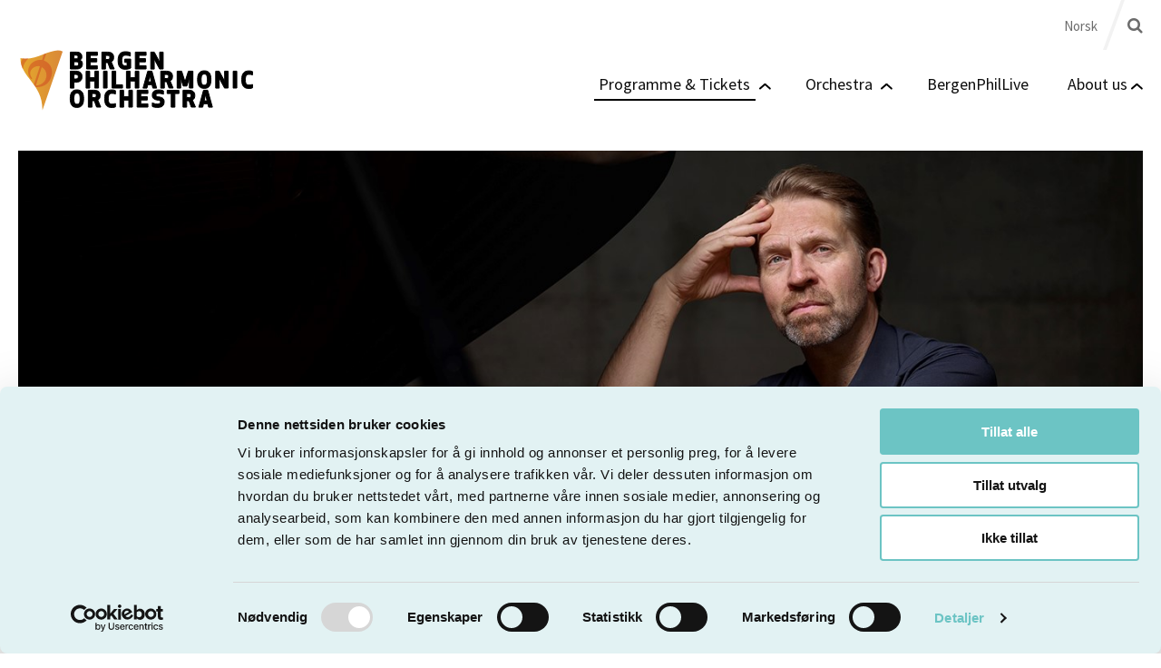

--- FILE ---
content_type: text/html; charset=utf-8
request_url: https://harmonien.no/en/programme/2024/2/leif-ove-andsnes-plays-beethoven/
body_size: 5355
content:
<!DOCTYPE html>
<html lang="en-US">
<head>
        <link href="/scripts/build/harmonien.css?v=hotfix-sessongaapning" rel="stylesheet" />

    <link href="https://fonts.googleapis.com/icon?family=Material+Icons&display=swap" rel="stylesheet">
    <link rel="stylesheet" href="//maxcdn.bootstrapcdn.com/font-awesome/4.3.0/css/font-awesome.min.css">
    <script type="text/javascript" src="/scripts/vendor/jquery-1.11.1.min.js"></script>
    <link href="https://fonts.googleapis.com/css?family=Source+Sans+Pro:300,300i,400,400i,600,600i,700,700i&display=swap" rel="stylesheet" type="text/css">

    <title>Leif Ove Andsnes plays Beethoven</title>
<meta charset="utf-8" />
<meta http-equiv="X-UA-Compatible" content="IE=edge,chrome=1">
<meta name="viewport" content="initial-scale=1.0, width=device-width">
<meta name="description" content="" />

<!-- Favicon -->
<link rel="shortcut icon" href="/images/favicon.ico">
<link rel="apple-touch-icon" sizes="57x57" href="/images/apple-touch-icon-57x57.png">
<link rel="apple-touch-icon" sizes="60x60" href="/images/apple-touch-icon-60x60.png">
<link rel="apple-touch-icon" sizes="72x72" href="/images/apple-touch-icon-72x72.png">
<link rel="apple-touch-icon" sizes="76x76" href="/images/apple-touch-icon-76x76.png">
<link rel="apple-touch-icon" sizes="114x114" href="/images/apple-touch-icon-114x114.png">
<link rel="apple-touch-icon" sizes="120x120" href="/images/apple-touch-icon-120x120.png">
<link rel="apple-touch-icon" sizes="144x144" href="/images/apple-touch-icon-144x144.png">
<link rel="apple-touch-icon" sizes="152x152" href="/images/apple-touch-icon-152x152.png">
<link rel="icon" type="image/png" href="/images/favicon-16x16.png" sizes="16x16">
<link rel="icon" type="image/png" href="/images/favicon-32x32.png" sizes="32x32">
<link rel="icon" type="image/png" href="/images/favicon-96x96.png" sizes="96x96">
<link rel="icon" type="image/png" href="/images/favicon-194x194.png" sizes="196x196">

<!-- iOS Icons -->
<link rel="apple-touch-icon-precomposed" href="/images/touch-icon-iphone-precomposed.png" />
<link rel="apple-touch-icon-precomposed" sizes="72x72" href="/images/touch-icon-ipad-precomposed.png" />
<link rel="apple-touch-icon-precomposed" sizes="114x114" href="/images/touch-icon-iphone4-precomposed.png" />



<meta property="og:url" content="https://harmonien.no/en/programme/2024/2/leif-ove-andsnes-plays-beethoven/" />
<meta property="og:type" content="website" />
<meta property="og:site_name" content="Bergen Philharmonic Orchestra" />

<meta property="og:title" content="Leif Ove Andsnes plays Beethoven" />
<meta property="og:description" content="" />

    <meta property="og:image" content="https://harmonien.no/media/l4nkiw5r/photo-for-2022-loa-c-helge-hansen-montag_crop.jpg" />
    <meta property="og:image:type" content="image/svg" />
    <meta property="og:image:width" content="200">
    <meta property="og:image:height" content="200">

    <!-- Google Tag Manager -->
    <noscript>
        <iframe src="//www.googletagmanager.com/ns.html?id=GTM-TZW7TB"
                height="0" width="0" style="display:none;visibility:hidden"></iframe>
    </noscript>
    <script>
        (function (w, d, s, l, i) {
            w[l] = w[l] || []; w[l].push({
                'gtm.start':
                new Date().getTime(), event: 'gtm.js'
            }); var f = d.getElementsByTagName(s)[0],
            j = d.createElement(s), dl = l != 'dataLayer' ? '&l=' + l : ''; j.async = true; j.src =
            '//www.googletagmanager.com/gtm.js?id=' + i + dl; f.parentNode.insertBefore(j, f);
        })(window, document, 'script', 'dataLayer', 'GTM-TZW7TB');</script>
    <!-- End Google Tag Manager -->
    <meta name="google-site-verification" content="drs6H46ZbTATelrQAKltLFG2VNSaMdX_jG-wj4soEyA" />
</head>
<body>
    

<header id="header" role="banner">
    <a href="#main" class="skip-link">Skip to main content</a>
    <div class="container">
        <nav role="navigation" class="top-navigation">
            <button id="transform" type="button" class="navbutton mobileonly">
                <a href="#" class="menu burger"><span></span></a>
            </button>
            
<div class="search-box-wrapper">
    <div class="searchbox-container">
        <form action="/en/search/" method="GET" class="searchbox__form">
            <div class="overlay-container">
                <div class="search-input-wrapper">
                    <div class="search-input">
                        <input type="search" class="searchbox searchbox__input-js" name="q" data-culture="en-US" placeholder="Search" style="display: none;" />
                    </div>
                </div>
            </div>
            <span class="search-icon"><i class="fa fa-search"></i></span>
            <span style="display: none;">
                <input type="submit" class="searchbutton" value="Search" />
            </span>
        </form>
    </div>
</div>
            <div class="mobile-only">
                <a class=" logo" href="/en/">
                    <img src="/media/mpjcaslv/bfo-main-logo-en.svg" alt="Go to landing page"/>
                </a>
            </div>

            <div class="desktop-only">
                    <nav class="language-picker">
        <ul>
                <li><a href="/program/2024/2/leif-ove-andsnes-spiller-beethoven/">Norsk</a></li>
        </ul>
    </nav>

            </div>
        </nav>
        <div class="desktop-only">
                <nav role="navigation" class="main-navigation">
        <a class="logo" href="/en/">
            <img src="/media/mpjcaslv/bfo-main-logo-en.svg" alt="Go to landing page"/>
        </a>
        <ul>
        <li class="item active">
            <a class="" href="/en/programme/">Programme &amp; Tickets</a>
                <span class=""><img class="menu__item--icon" src="/images/black-arrow.svg" alt=""/></span>   
                <ul class="nested">

                            <li class="item active"><a href="/en/programme/">Programme &amp; tickets</a></li>
                            <li class="item "><a href="/en/subscriptions-series/">Subscription</a></li>
                            <li class="item"><a href="https://billetter.harmonien.no/nb/profile/" target="_blank">My account</a></li>

                </ul>
        </li>
        <li class="item ">
            <a class="" href="/en/orchestra/">Orchestra</a>
                <span class=""><img class="menu__item--icon" src="/images/black-arrow.svg" alt=""/></span>   
                <ul class="nested">

                            <li class="item "><a href="/en/orchestra/">Bergen Philharmonic Orchestra</a></li>
                            <li class="item "><a href="/en/orchestra/musicians/">Musicians</a></li>
                            <li class="item "><a href="#">BFUng</a></li>
                            <li class="item "><a href="/en/chorus-1/">Bergen Philharmonic Chorus</a></li>
                            <li class="item "><a href="/en/personer/koret/">Chorus members</a></li>

                </ul>
        </li>
        <li class="item ">
            <a class="" href="https://www.bergenphilive.no/en/">BergenPhilLive</a>
        </li>
        <li class="item ">
            <a class="" href="/en/about-us/">About us</a>
                <span class=""><img class="menu__item--icon" src="/images/black-arrow.svg" alt=""/></span>   
                <ul class="nested">

                            <li class="item "><a href="/en/about-us/about-bergen-philharmonic-orchestra/">About the Bergen Philharmonic</a></li>
                            <li class="item "><a href="/en/contact/">Contact us</a></li>
                            <li class="item "><a href="/en/news/">News</a></li>
                            <li class="item "><a href="/en/vacancies/">Vacancies</a></li>
                            <li class="item "><a href="/en/personer/administrasjonen/">Administration</a></li>
                            <li class="item "><a href="#">Harmoniens Venner</a></li>
                            <li class="item "><a href="/en/music-store/">Music Store</a></li>

                </ul>
        </li>
        </ul>
    </nav>

        </div>
        <div class="mobile-only">
                <nav role="navigation" class="mobile-navigation">
        <ul>
            <div class="small">
                    <nav class="language-picker">
        <ul>
                <li><a href="/program/2024/2/leif-ove-andsnes-spiller-beethoven/">Norsk</a></li>
        </ul>
    </nav>

            </div>
        <li class="item active">
            <a class="" href="/en/programme/">Programme &amp; Tickets</a>
                <span class=""><img class="menu__item--icon" src="/images/black-arrow.svg" alt=""/></span>   
                <ul class="nested">

                            <li class="item active"><a href="/en/programme/">Programme &amp; tickets</a></li>
                            <li class="item "><a href="/en/subscriptions-series/">Subscription</a></li>
                            <li class="item"><a href="https://billetter.harmonien.no/nb/profile/" target="_blank">My account</a></li>

                </ul>
        </li>
        <li class="item ">
            <a class="" href="/en/orchestra/">Orchestra</a>
                <span class=""><img class="menu__item--icon" src="/images/black-arrow.svg" alt=""/></span>   
                <ul class="nested">

                            <li class="item "><a href="/en/orchestra/">Bergen Philharmonic Orchestra</a></li>
                            <li class="item "><a href="/en/orchestra/musicians/">Musicians</a></li>
                            <li class="item "><a href="#">BFUng</a></li>
                            <li class="item "><a href="/en/chorus-1/">Bergen Philharmonic Chorus</a></li>
                            <li class="item "><a href="/en/personer/koret/">Chorus members</a></li>

                </ul>
        </li>
        <li class="item ">
            <a class="" href="https://www.bergenphilive.no/en/">BergenPhilLive</a>
        </li>
        <li class="item ">
            <a class="" href="/en/about-us/">About us</a>
                <span class=""><img class="menu__item--icon" src="/images/black-arrow.svg" alt=""/></span>   
                <ul class="nested">

                            <li class="item "><a href="/en/about-us/about-bergen-philharmonic-orchestra/">About the Bergen Philharmonic</a></li>
                            <li class="item "><a href="/en/contact/">Contact us</a></li>
                            <li class="item "><a href="/en/news/">News</a></li>
                            <li class="item "><a href="/en/vacancies/">Vacancies</a></li>
                            <li class="item "><a href="/en/personer/administrasjonen/">Administration</a></li>
                            <li class="item "><a href="#">Harmoniens Venner</a></li>
                            <li class="item "><a href="/en/music-store/">Music Store</a></li>

                </ul>
        </li>
            
        </ul>

    </nav>

        </div>
    </div>
</header>










    <div id="main" role="main">
        
<div class="container pad">
    <article>

            <img src="/media/l4nkiw5r/photo-for-2022-loa-c-helge-hansen-montag_crop.jpg?anchor=center&amp;mode=crop&amp;width=1400&amp;height=700&amp;rnd=133215561126470000" alt="Leif Ove Andsnes plays Beethoven" title="Leif Ove Andsnes plays Beethoven"/>



            <ul class="breadcrumbs">
                <li><a href="/en/">Hjem</a> <i class="fa fa-angle-right"></i></li>
                <li><a href="/en/programme/">Programme</a> <i class="fa fa-angle-right"></i></li>
        <li>Leif Ove Andsnes plays Beethoven</li>
    </ul>




        <div class="main-content concert">
            <h1>
                Leif Ove Andsnes plays Beethoven
            </h1>

            <div class="concert short-info">
<p>Grieghallen</p>            </div>

            

<div class="sharing-wrapper">
    <div class="sharing">
        <a class="share-modual-box-btn">
            <p>Share:</p>
        </a>
        <a href="http://twitter.com/home?status=https://harmonien.no/en/programme/2024/2/leif-ove-andsnes-plays-beethoven/" class="popup icon-link twitter" target="_blank">
            <img src="/images/twitter.svg" alt="Share on twitter" />
        </a>

        <a href="http://facebook.com/sharer/sharer.php?u=https://harmonien.no/en/programme/2024/2/leif-ove-andsnes-plays-beethoven/" class="popup icon-link facebook" target="_blank">
            <img src="/images/facebook.svg" alt="Share on facebook" />
        </a>

        <a href="mailto:?body=Sjekk ut denne konserten: https://harmonien.no/en/programme/2024/2/leif-ove-andsnes-plays-beethoven/" class="icon-link mail">
            <img src="/images/Mail.svg" />
        </a>

    </div>
</div>



            <div class="body-text">
                    <div class="lead">
                        <p>‘Arresting maturity, stylistic acumen and utter delight’ (The Daily Telegraph) combine in Leif Ove Andsnes’s performance of Beethoven’s last piano concerto, the Emperor. Following his multi-award-winning recording of the work, the Bergen-resident pianist returns to the Grieg Hall for this performance with Chief Conductor Edward Gardner.</p>
                    </div>
                <p>Beethoven’s revolutionary musical tendencies had a huge influence on Carl Nielsen, the Danish composer who became intensely interested in the idea of a symphony as a struggle between good and evil along Beethovenian lines. Like Beethoven’s, Nielsen’s Fifth is his symphonic masterpiece - a work of startling originality and huge emotional power.</p>
<p>Edward Gardner continues his Nielsen cycle here after the Norwegian premiere of Identity Documents in C major - an exquisite, delicate canvas for orchestra by Swedish composer Rosali Grankull, a finalist in the Orchestra’s Pauline Hall Competition.</p>            </div>


                <div class="article-sidebar mobile">
                            <div class="sidebar-group">
                            <div class="line">

                    <p class="left  bold">Edward Gardner</p>

                    <p class="right ">conductor</p>
                </div>
                <div class="line">

                    <p class="left  bold">Leif Ove Andsnes</p>

                    <p class="right ">piano</p>
                </div>
                <div class="line">

                    <p class="left  bold">Bergen Philharmonic Orchestra</p>

                    <p class="right "></p>
                </div>
        </div>
        <div class="sidebar-group">
                            <div class="line">

                    <p class="left  bold">Ludwig van Beethoven</p>

                    <p class="right ">Piano Concerto No. 5 &#171;Emperor Concerto&#187;</p>
                </div>
                <div class="line">

                    <p class="left  bold">Rosali Grankull</p>

                    <p class="right ">Identitetshandlingar in C Major (Norwegian Premiere)</p>
                </div>
                <div class="line">

                    <p class="left  bold">Carl Nielsen</p>

                    <p class="right ">Symphony No. 5</p>
                </div>
        </div>

                </div>

        </div>
            <div class="article-sidebar">
                        <div class="sidebar-group">
                            <div class="line">

                    <p class="left  bold">Edward Gardner</p>

                    <p class="right ">conductor</p>
                </div>
                <div class="line">

                    <p class="left  bold">Leif Ove Andsnes</p>

                    <p class="right ">piano</p>
                </div>
                <div class="line">

                    <p class="left  bold">Bergen Philharmonic Orchestra</p>

                    <p class="right "></p>
                </div>
        </div>
        <div class="sidebar-group">
                            <div class="line">

                    <p class="left  bold">Ludwig van Beethoven</p>

                    <p class="right ">Piano Concerto No. 5 &#171;Emperor Concerto&#187;</p>
                </div>
                <div class="line">

                    <p class="left  bold">Rosali Grankull</p>

                    <p class="right ">Identitetshandlingar in C Major (Norwegian Premiere)</p>
                </div>
                <div class="line">

                    <p class="left  bold">Carl Nielsen</p>

                    <p class="right ">Symphony No. 5</p>
                </div>
        </div>

            </div>
    </article>
</div>
    </div>

    <footer id="footer">
        
<div class="container">

    <div class="container__footer">
        
        <div class="social social-mobile">
<div class="social">
    <h2 class="desktop"></h2>
            <a class="desktop" href="https://www.facebook.com/pages/Bergen-Filharmoniske-Orkester/369428090031?fref=ts">Facebook</a>
        <a class="mobile" href="https://www.facebook.com/pages/Bergen-Filharmoniske-Orkester/369428090031?fref=ts"><img src="/images/facebook.svg" alt="Facebook"/></a>
            <a class="desktop" href="https://www.instagram.com/bergenfilharmoniske/">Instagram</a>
        <a class="mobile" href="https://www.instagram.com/bergenfilharmoniske/"><img src="/images/instagram.svg" alt="Instagram"/></a>
</div></div>
            <div class="footer-column">
                

<div class="footer-links">
        <h2>Shortcuts</h2>
            <a href=/en/programme/> Programme</a>
            <a href=/en/orchestra/> Orchestra</a>
            <a href=/en/music-store/> Music Store</a>
            <a href=/en/news/> News</a>
            <a href=/en/contact/> Contact</a>
            <a href=/en/vacancies/> Vacancies</a>
    
</div>
            </div>
            <div class="footer-column sponsors">
                <div class="newsletter">

                    <h2>
                        Newsletter
                    </h2>

                    
<div class="newsletter">
    <p>Get the latest news by joining our newsletter</p>
    <script async src="https://forms.markethype.io/client/script.v2.js" onload="mhForm.create({formId:'64ca16c5c1448511c4c55141',target:this})"></script>
</div>
                </div>
                
                <h2>
                    Sponsors
                </h2>
                <img class="desktop" src="/media/qezlvvul/logo-2024_mindre_mobil.png" alt="Sponsors logo"/>
                <img class="mobile" src="/media/yqofmqrf/logo-2024_mindre_mobil.png" alt="Sponsors logo"/>
            </div>
            
            <div class="footer-column">
                
                <h2>Contact</h2>
                

<div class="contact">
    <div class="line">
        <p>Kundetelefon:</p>
        <p>55 21 62 28</p>
    </div>
    <div class="line opening-hours">
        <p>Mandag til fredag:</p>
        <p>11:00 - 15:00</p>
    </div>
    <div class="line">
        <p>(Tuesday: 12:30 - 15:00)</p>
    </div>
    <div class="line">
        <p>E-post:</p>
        <a href="mailto:marked@harmonien.no">marked@harmonien.no</a>
    </div>

</div>
                
                <div class="social social-desktop">
<div class="social">
    <h2 class="desktop"></h2>
            <a class="desktop" href="https://www.facebook.com/pages/Bergen-Filharmoniske-Orkester/369428090031?fref=ts">Facebook</a>
        <a class="mobile" href="https://www.facebook.com/pages/Bergen-Filharmoniske-Orkester/369428090031?fref=ts"><img src="/images/facebook.svg" alt="Facebook"/></a>
            <a class="desktop" href="https://www.instagram.com/bergenfilharmoniske/">Instagram</a>
        <a class="mobile" href="https://www.instagram.com/bergenfilharmoniske/"><img src="/images/instagram.svg" alt="Instagram"/></a>
</div></div>
            </div>
        
    </div>
</div>
    </footer>

        <script src="/scripts/build/harmonien.bundle.js"></script>

    

    

    
</body>
</html>

--- FILE ---
content_type: text/css
request_url: https://harmonien.no/scripts/build/harmonien.css?v=hotfix-sessongaapning
body_size: 22204
content:
/* Slider */
.slick-slider
{
    position: relative;

    display: block;
    box-sizing: border-box;

    -webkit-user-select: none;
       -moz-user-select: none;
        -ms-user-select: none;
            user-select: none;

    -webkit-touch-callout: none;
    -khtml-user-select: none;
    -ms-touch-action: pan-y;
        touch-action: pan-y;
    -webkit-tap-highlight-color: transparent;
}

.slick-list
{
    position: relative;

    display: block;
    overflow: hidden;

    margin: 0;
    padding: 0;
}
.slick-list:focus
{
    outline: none;
}
.slick-list.dragging
{
    cursor: pointer;
    cursor: hand;
}

.slick-slider .slick-track,
.slick-slider .slick-list
{
    -webkit-transform: translate3d(0, 0, 0);
       -moz-transform: translate3d(0, 0, 0);
        -ms-transform: translate3d(0, 0, 0);
         -o-transform: translate3d(0, 0, 0);
            transform: translate3d(0, 0, 0);
}

.slick-track
{
    position: relative;
    top: 0;
    left: 0;

    display: block;
    margin-left: auto;
    margin-right: auto;
}
.slick-track:before,
.slick-track:after
{
    display: table;

    content: '';
}
.slick-track:after
{
    clear: both;
}
.slick-loading .slick-track
{
    visibility: hidden;
}

.slick-slide
{
    display: none;
    float: left;

    height: 100%;
    min-height: 1px;
}
[dir='rtl'] .slick-slide
{
    float: right;
}
.slick-slide img
{
    display: block;
}
.slick-slide.slick-loading img
{
    display: none;
}
.slick-slide.dragging img
{
    pointer-events: none;
}
.slick-initialized .slick-slide
{
    display: block;
}
.slick-loading .slick-slide
{
    visibility: hidden;
}
.slick-vertical .slick-slide
{
    display: block;

    height: auto;

    border: 1px solid transparent;
}
.slick-arrow.slick-hidden {
    display: none;
}

html{-webkit-box-sizing:border-box;box-sizing:border-box}*,*::after,*::before{-webkit-box-sizing:inherit;box-sizing:inherit}/*! normalize.css v2.1.0 | MIT License | git.io/normalize */article,aside,details,figcaption,figure,footer,header,hgroup,main,nav,section,summary{display:block}audio,canvas,video{display:inline-block}audio:not([controls]){display:none;height:0}[hidden]{display:none}html{font-family:sans-serif;-webkit-text-size-adjust:100%;-ms-text-size-adjust:100%}body{margin:0}a:focus-visible{outline:3px solid #005fcc  !important}a:active,a:hover{outline:0}h1{font-size:2em;margin:0.67em 0}abbr[title]{border-bottom:1px dotted}b,strong{font-weight:bold}dfn{font-style:italic}hr{-webkit-box-sizing:content-box;box-sizing:content-box;height:0}mark{background:#ff0;color:#000}code,kbd,pre,samp{font-family:monospace, serif;font-size:1em}pre{white-space:pre-wrap}q{quotes:"\201C" "\201D" "\2018" "\2019"}small{font-size:80%}sub,sup{font-size:75%;line-height:0;position:relative;vertical-align:baseline}sup{top:-0.5em}sub{bottom:-0.25em}img{border:0}svg:not(:root){overflow:hidden}figure{margin:0}fieldset{border:1px solid #c0c0c0;margin:0 2px;padding:0.35em 0.625em 0.75em}legend{border:0;padding:0}button,input,select,textarea{font-family:inherit;font-size:100%;margin:0}button,input{line-height:normal}button,select{text-transform:none}button,html input[type="button"],input[type="reset"],input[type="submit"]{-webkit-appearance:button;cursor:pointer}button[disabled],html input[disabled]{cursor:default}input[type="checkbox"],input[type="radio"]{-webkit-box-sizing:border-box;box-sizing:border-box;padding:0}input[type="search"]{-webkit-appearance:textfield;-webkit-box-sizing:content-box;box-sizing:content-box}input[type="search"]::-webkit-search-cancel-button,input[type="search"]::-webkit-search-decoration{-webkit-appearance:none}button::-moz-focus-inner,input::-moz-focus-inner{border:0;padding:0}textarea{overflow:auto;vertical-align:top}table{border-collapse:collapse;border-spacing:0}body{font-family:"Source Sans Pro",sans-serif;font-size:1em;line-height:140%;letter-spacing:0px}h1,h2,h3,h4,h5{font-family:"Source Sans Pro",sans-serif;line-height:140%;letter-spacing:1px;font-weight:300;color:#0e0e0e}h2{font-size:32px}h3{font-size:24px}h4{font-size:18px}p{font-family:"Source Sans Pro",sans-serif;font-weight:300;color:#333;line-height:1.7em}body{font-family:"Source Sans Pro",sans-serif;font-size:1.125rem;color:#000}.short-description{line-height:20px;font-size:1rem}.body-text{font-size:1.125rem}h1{font-style:normal;font-weight:normal;font-size:4.375rem;line-height:88px}@media (max-width: min-width 1200px 12){h1{font-size:2.5rem;line-height:42px}}h2{font-style:normal;font-weight:300;font-size:2rem;line-height:35px}@media (max-width: min-width 1200px 12){h2{font-size:1.5rem;line-height:30px}}.bold{font-weight:bold}.container{max-width:1400px;margin-left:auto;margin-right:auto;padding-left:20px;padding-right:20px}.container::after{clear:both;content:"";display:table}.container.pad{padding-bottom:40px;padding-top:20px}iframe{max-width:90%}header nav{float:left;display:block;margin-right:2.35765%;width:100%}header nav:last-child{margin-right:0}@media screen and (min-width: 1024px){header nav{float:left;display:block;margin-right:2.35765%;width:74.41059%;margin-right:0;float:right}header nav:last-child{margin-right:0}}#masthead{float:left;display:block;margin-right:2.35765%;width:23.23176%}#masthead:last-child{margin-right:0}#footer ul{float:left;display:block;margin-right:2.35765%;width:74.41059%;margin-right:0;float:right}#footer ul:last-child{margin-right:0}#footer ul li{float:left;display:block;margin-right:2.35765%;width:23.23176%}#footer ul li:last-child{margin-right:0}.sidebar{float:left;display:block;margin-right:2.35765%;width:100%;margin-right:0}.sidebar:last-child{margin-right:0}@media screen and (min-width: 600px){.sidebar{float:left;display:block;margin-right:2.35765%;width:23.23176%;margin-top:0px;margin-bottom:0px}.sidebar:last-child{margin-right:0}}.sidebar.is-right{margin-right:0}.sidebar .box{margin-bottom:20px}.l-sidebar-two{float:left;display:block;margin-right:2.35765%;width:100%;background:#fff;-webkit-box-shadow:2px 2px 1px rgba(0,0,0,0.1);box-shadow:2px 2px 1px rgba(0,0,0,0.1);-webkit-box-sizing:border-box;box-sizing:border-box;padding:20px 20px;margin-bottom:20px}.l-sidebar-two:last-child{margin-right:0}@media screen and (min-width: 600px){.l-sidebar-two{float:left;display:block;margin-right:2.35765%;width:74.41059%}.l-sidebar-two:last-child{margin-right:0}}.l-sidebar-two.is-left{float:left}.l-sidebar-two.is-right{margin-right:0}.l-sidebar-three{float:left;display:block;margin-right:2.35765%;width:100%;margin-right:0}.l-sidebar-three:last-child{margin-right:0}@media screen and (min-width: 600px){.l-sidebar-three{float:left;display:block;margin-right:2.35765%;width:74.41059%}.l-sidebar-three:last-child{margin-right:0}}.l-sidebar-three .article-content{background:#fff;-webkit-box-shadow:2px 2px 1px rgba(0,0,0,0.1);box-shadow:2px 2px 1px rgba(0,0,0,0.1);-webkit-box-sizing:border-box;box-sizing:border-box;padding:20px 20px;margin-bottom:20px}@media screen and (min-width: 600px){.l-sidebar-three .article-content{float:left;display:block;margin-right:2.35765%;width:48.82117%;margin-right:0;float:right}.l-sidebar-three .article-content:last-child{margin-right:0}}@media screen and (min-width: 600px){.l-sidebar-three .sidebar{float:left;display:block;margin-right:2.35765%;width:23.23176%}.l-sidebar-three .sidebar:last-child{margin-right:0}}.search .search-result{float:left;width:100%}@media screen and (min-width: 480px){.search .result-img{float:left;display:block;margin-right:2.35765%;width:23.23176%}.search .result-img:last-child{margin-right:0}}@media screen and (min-width: 480px){.search .result-content{float:left;display:block;margin-right:2.35765%;width:74.41059%;margin-right:0}.search .result-content:last-child{margin-right:0}}.search .result-content.fullwidth{float:left;display:block;margin-right:2.35765%;width:100%}.search .result-content.fullwidth:last-child{margin-right:0}body{color:#333;background:#fff}object,embed{max-width:100%}@media screen and (min-width: 320px){.mobileonly{display:inherit}}@media screen and (min-width: 1024px){.mobileonly{display:none}}@media screen and (min-width: 320px){.desktoponly{display:none}}@media screen and (min-width: 1024px){.desktoponly{display:inherit}}*:focus-visible{outline:4px solid #0071ff !important}h1,h2,h3,h4,h5,h6{margin:10px 0;line-height:20px;text-rendering:optimizelegibility}h1 small,h2 small,h3 small,h4 small,h5 small,h6 small{font-weight:normal;line-height:1;color:#999999}h1,h2,h3{line-height:140%}h1{font-size:22px}@media screen and (min-width: 480px){h1{font-size:50px}}h2{font-size:28px}@media screen and (min-width: 480px){h2{font-size:32px}}h3{font-size:16px}@media screen and (min-width: 480px){h3{font-size:24px}}h4{font-size:18px}h5{font-size:14px}h6{font-size:12px}h1 small{font-size:24px}h2 small{font-size:18px}h3 small{font-size:14px}h4 small{font-size:12px}p{margin:0 0 22px;display:block;font-size:18px}strong{font-weight:bold}em{font-style:italic}cite{font-style:normal}.lead{margin-bottom:20px;font-size:21px;font-weight:200;line-height:30px}.lead p{font-size:21px;font-weight:200;line-height:30px}.readmore{float:right}address{display:block;margin-bottom:20px;font-style:normal;line-height:20px}ul{list-style:disc}ol{list-style:decimal}ul,ol{padding:0;margin:0 0 10px 25px}ul ul,ul ol,ol ul,ol ol{margin-bottom:0}a{text-decoration:none;color:#EB5D32}a:hover{color:#ed6f49}a:active{color:#be3a13}a:focus{outline:none}.main-content-text:has(a) a:not(:has(span)){text-decoration:underline;color:#EB5D32;font-weight:bold}.main-content-text:has(a) a:not(:has(span)):hover{color:#ed6f49}.main-content-text:has(a) a:not(:has(span)):active{color:#be3a13}.main-content-text:has(a) a:not(:has(span)):focus{outline:none}header{background:#fff;min-height:65px}header .container::after{clear:both;content:"";display:table}header .searchbox-container{float:right;margin-left:20px;line-height:55px}header .main-navigation{width:100%;margin-bottom:1rem}header .main-navigation .logo{float:left}header .main-navigation .logo img{width:300px}header .main-navigation ul{width:100%;position:absolute;left:0;z-index:400;margin:0;padding:0;background:none;display:none}header .main-navigation ul a{color:#0e0e0e;padding:0.35rem}header .main-navigation ul li{display:block;background:#eee;float:none;text-align:left;margin-left:0.5rem}header .main-navigation ul li .menu__item--icon{-webkit-transition:.4s;transition:.4s}header .main-navigation ul li:hover .menu__item--icon{-webkit-transform:rotate(180deg);transform:rotate(180deg)}header .main-navigation ul li a{color:black;line-height:1.5rem;padding-bottom:5px;font-size:18px}header .main-navigation ul li.active>a{border-bottom:2px solid #000}header .main-navigation ul li.active>a ul.nested li a{border-bottom:none}header .main-navigation ul.active{display:block}header .main-navigation ul.nested{display:none;position:absolute;left:auto}header .main-navigation ul.nested li{display:block;margin:0 1.5rem;font-weight:500;line-height:48px}header .main-navigation li:hover ul.nested,header .main-navigation li:focus-within ul.nested{display:block}@media screen and (min-width: 1200px){header .main-navigation ul li{padding:0 15px}}@media screen and (min-width: 480px){header .main-navigation ul{position:static;background:#fff;float:right;display:block;width:auto}header .main-navigation ul li{display:inline-block;padding:0 10px;-webkit-box-sizing:border-box;box-sizing:border-box;line-height:75px;background:none}header .main-navigation ul li:nth-child(2n){background:none}header .main-navigation ul li:last-child{padding-right:0}header .main-navigation ul li:last-child a{padding-right:0}header .main-navigation ul li:hover>a{border-bottom:2px solid #000}header .main-navigation ul li a{text-decoration:none;color:#0e0e0e}header .main-navigation .navbutton{display:none}}header .top-navigation nav{display:inline-block;width:auto}header .top-navigation ul li{line-height:55px}header .top-navigation ul li a{font-size:15px;color:#6c6c6c;line-height:18px}header .top-navigation .logo{float:left;width:185px;padding-top:10px}.navbutton{text-decoration:none;float:right;border-radius:5px;background:none;border:none;display:block}.navbutton:focus{outline:none}.icon-bar{background:#333;display:block;width:20px;height:2px}.icon-bar+.icon-bar{margin-top:4px}.desktop-only{display:none}@media screen and (min-width: 1024px){.desktop-only{display:block}}.mobile-only{display:block}@media screen and (min-width: 1024px){.mobile-only{display:none}}.mobile-only .logo{position:absolute}.mobile-only .logo.search-open{position:relative;position:inherit}.mobile-navigation{padding-top:1.2rem}.mobile-navigation li{list-style:none;font-size:22px;line-height:30px;padding-bottom:15px;padding-top:15px;font-weight:bold}.mobile-navigation li .nested li{font-weight:normal}.mobile-navigation .small{margin-top:20px}.mobile-navigation .small li{font-size:18px;line-height:24px}@media screen and (min-width: 600px){.mobile-navigation .small li{font-size:25px;line-height:30px}}.mobile-navigation a{color:#333}.mobile-navigation a:hover{color:#F1C580;font-weight:400}.mobile-navigation ul{display:none}.sub-menu-wrapper{background-color:#f2f2f2;position:relative}.sub-menu{float:left}@media screen and (min-width: 480px){.sub-menu .sub-menu-text{display:block}}.sub-menu .sub-menu-text p{font-size:14px;margin:0 0 5px}.sub-menu .last{margin-bottom:40px !important}.sub-menu .logo{position:absolute;bottom:30px;max-width:175px}@media screen and (min-width: 480px){.sub-menu .logo{max-width:220px}}@media screen and (min-width: 1200px){.sub-menu .logo{max-width:300px}}.skip-link{border:0;clip:rect(0 0 0 0);height:1px;width:1px;margin:-1px;overflow:hidden;padding:0;position:absolute;z-index:1001}.skip-link:focus{clip:auto;height:2.625rem;width:auto;padding:.8rem;margin:0;overflow:visible;position:absolute;color:white;text-decoration:none;background-color:#EB5D32}#masthead{display:block}#masthead a,#masthead img{display:block}#masthead .logo{line-height:150px;margin:0}#masthead .logo img{max-height:75px;margin-top:37.5px;width:auto}@media screen and (min-width: 480px){#masthead .logo{line-height:auto}#masthead .logo img{margin:10px 0}}.gallery-1,.gallery-2,.gallery-3,.gallery-4,.gallery-6{padding-bottom:50px;float:left;display:block;margin-right:2.35765%;width:100%;margin-right:0}.gallery-1:last-child,.gallery-2:last-child,.gallery-3:last-child,.gallery-4:last-child,.gallery-6:last-child{margin-right:0}.gallery-item{background:#fff;-webkit-box-shadow:2px 2px 1px rgba(0,0,0,0.1);box-shadow:2px 2px 1px rgba(0,0,0,0.1);padding:10px;margin-bottom:20px;-webkit-box-sizing:border-box;box-sizing:border-box}.gallery-item img{width:100%}.gallery-item.is-last-element{margin-right:0}footer{float:left;display:block;margin-right:2.35765%;width:100%;margin-right:0;background:#FAFAFA;color:#000;padding:40px 0}footer .twitter-typeahead{max-width:80%}footer .container .container__footer{display:-webkit-box;display:-ms-flexbox;display:flex;-webkit-box-orient:vertical;-webkit-box-direction:normal;-ms-flex-direction:column;flex-direction:column;-webkit-box-pack:justify;-ms-flex-pack:justify;justify-content:space-between}@media screen and (min-width: 1024px){footer .container .container__footer{-webkit-box-orient:horizontal;-webkit-box-direction:normal;-ms-flex-direction:row;flex-direction:row}}footer .container .container__footer .newsletter{margin-bottom:3rem}footer .container .container__footer .newsletter h3{display:none}footer .container .container__footer .newsletter .input-submit{background-color:#eb5d32;color:white;border-radius:6px;padding:15px 20px}footer .container .container__footer .newsletter form input{font-size:18px;line-height:21px;padding:15px 20px;border:1px solid #c2c2c2;width:100%}footer .container .container__footer .footer-column{width:100%;display:-webkit-box;display:-ms-flexbox;display:flex;float:left;display:block;margin-right:2.35765%;width:100%}footer .container .container__footer .footer-column:last-child{margin-right:0}@media screen and (min-width: 1024px){footer .container .container__footer .footer-column{float:left;display:block;margin-right:2.35765%;width:23.23176%}footer .container .container__footer .footer-column:last-child{margin-right:0}}footer .container .container__footer h2{font-size:28px;border-bottom:1px solid #6DC4C4;margin-bottom:1.5rem;font-weight:400}@media screen and (min-width: 1024px){footer .container .container__footer h2{font-size:32px;margin-bottom:30px}}footer .container .container__footer p{margin-bottom:1.5rem;font-size:18px;line-height:21px;font-weight:normal}footer .container .container__footer .contact{margin-bottom:4rem}footer .container .container__footer .contact .opening-hours p{margin-bottom:10px}footer .container .container__footer .contact .line{display:-webkit-box;display:-ms-flexbox;display:flex;-webkit-box-pack:justify;-ms-flex-pack:justify;justify-content:space-between}footer .container .container__footer .footer-links{display:none}@media screen and (min-width: 1024px){footer .container .container__footer .footer-links{display:-webkit-box;display:-ms-flexbox;display:flex;-webkit-box-orient:vertical;-webkit-box-direction:normal;-ms-flex-direction:column;flex-direction:column;-webkit-box-pack:end;-ms-flex-pack:end;justify-content:flex-end;width:100%}footer .container .container__footer .footer-links a{padding-bottom:15px;text-decoration:underline}}footer .container .container__footer .text-box{width:100%;padding:0}@media screen and (min-width: 480px){footer .container .container__footer .text-box{width:unset;padding:0 20px}}footer .container .container__footer .text-box h2{font-size:28px;margin-bottom:22px}footer .container .container__footer .text-box p{margin-bottom:1.5rem;font-size:18px;line-height:21px;font-weight:normal}footer .container .container__footer .text-box a{text-decoration:underline}@media screen and (min-width: 1024px){footer .container .container__footer__inner{width:66%;display:-webkit-box;display:-ms-flexbox;display:flex;-webkit-box-orient:vertical;-webkit-box-direction:normal;-ms-flex-direction:column;flex-direction:column}}@media screen and (min-width: 480px){footer .container .container__footer__inner__top{display:-webkit-box;display:-ms-flexbox;display:flex;-webkit-box-orient:vertical;-webkit-box-direction:normal;-ms-flex-direction:column;flex-direction:column}}@media screen and (min-width: 1024px){footer .container .container__footer__inner__top{display:-webkit-box;display:-ms-flexbox;display:flex;-webkit-box-orient:horizontal;-webkit-box-direction:normal;-ms-flex-direction:row;flex-direction:row;-webkit-box-pack:justify;-ms-flex-pack:justify;justify-content:space-between}}@media screen and (min-width: 1024px){footer .container .container__footer__inner__top .col-2{width:50%}}@media screen and (min-width: 1024px){footer .container .container__footer__inner__top .col-3{width:50%;display:-webkit-box;display:-ms-flexbox;display:flex;-webkit-box-orient:vertical;-webkit-box-direction:normal;-ms-flex-direction:column;flex-direction:column}}footer:last-child{margin-right:0}footer a{color:#000;padding-bottom:15px;text-decoration:underline}footer .info{float:left;display:block;margin-right:2.35765%;width:48.82117%;margin-left:25.58941%;text-align:center}footer .info:last-child{margin-right:0}footer .info .separator{padding:0 10px}footer .info a{color:#EB5D32}.featured-wrapper{float:left;display:block;margin-right:2.35765%;width:100%;margin-right:0;padding-bottom:45px}.featured-wrapper:last-child{margin-right:0}@media screen and (min-width: 320px) and (max-width: 480px){.featured-wrapper{padding:0}}.front{position:relative;float:left;display:block;margin-right:2.35765%;width:100%}.front:last-child{margin-right:0}.front__program{position:relative;z-index:1002;float:left;display:block;margin-right:2.35765%;width:100%}.front__program:last-child{margin-right:0}@media screen and (min-width: 768px){.front__program{float:left;display:block;margin-right:2.35765%;width:31.76157%}.front__program:last-child{margin-right:0}}.front__featured-boxes{float:left;display:block;margin-right:2.35765%;width:100%}.front__featured-boxes:last-child{margin-right:0}@media screen and (min-width: 768px){.front__featured-boxes{float:left;display:block;margin-right:2.35765%;width:65.88078%}.front__featured-boxes:last-child{margin-right:0}}.front__components{margin-top:2rem;position:relative}.featured-item-small{overflow:hidden;background:#fff;margin-bottom:20px;display:block;float:left;display:block;margin-right:2.35765%;width:100%;margin-right:0}.featured-item-small:hover{background-color:#D1E9E9}.featured-item-small:last-child{margin-right:0}@media screen and (min-width: 480px){.featured-item-small{float:left;display:block;margin-right:2.35765%;width:48.82117%}.featured-item-small:last-child{margin-right:0}.featured-item-small:nth-child(2n){margin-right:0}.featured-item-small:nth-child(2n+1){clear:left}}@media screen and (min-width: 1024px){.featured-item-small{float:left;display:block;margin-right:2.35765%;width:31.76157%}.featured-item-small:last-child{margin-right:0}.featured-item-small:nth-child(2n){margin-right:2.35765%}.featured-item-small:nth-child(2n+1){clear:none}.featured-item-small:nth-child(3n){margin-right:0}.featured-item-small:nth-child(3n+1){clear:left}}.featured-item-small.is-last-element{margin-right:0}.featured-item-small img{width:100%}.featured-item-large{overflow:hidden;background:#fff;margin-bottom:20px;float:left;display:block;margin-right:2.35765%;width:100%}.featured-item-large:hover{background-color:#D1E9E9}.featured-item-large:hover h2{text-decoration:underline;text-decoration-thickness:1px}.featured-item-large:last-child{margin-right:0}.featured-item-large img{width:100%}.featured-item-large h2{font-size:28px}@media screen and (min-width: 480px){.featured-item-large h2{font-size:42px}}.featured-item-middle{overflow:hidden;background:#fff;margin-bottom:20px;float:left;display:block;margin-right:2.35765%;width:100%}.featured-item-middle:hover{background-color:#D1E9E9}.featured-item-middle:last-child{margin-right:0}@media screen and (min-width: 1024px){.featured-item-middle{float:left;display:block;margin-right:2.35765%;width:65.88078%}.featured-item-middle:last-child{margin-right:0}}.featured-item-middle img{width:100%;border-bottom:4px solid #333}.featured-item-middle .featured-item-header{font-size:50px}.featured-items-top-wrapper{width:100%;float:left}.featured-items-top-wrapper .featured-item-small{float:left;display:block;margin-right:2.35765%;width:100%}.featured-items-top-wrapper .featured-item-small:last-child{margin-right:0}@media screen and (min-width: 480px){.featured-items-top-wrapper .featured-item-small{float:left;display:block;margin-right:2.35765%;width:48.82117%;clear:none}.featured-items-top-wrapper .featured-item-small:last-child{margin-right:0}.featured-items-top-wrapper .featured-item-small:nth-child(3n){margin-right:0}.featured-items-top-wrapper .featured-item-small:nth-child(3n+1){clear:left}}@media screen and (min-width: 1024px){.featured-items-top-wrapper .featured-item-small{float:left;display:block;margin-right:2.35765%;width:31.76157%;margin-right:0}.featured-items-top-wrapper .featured-item-small:last-child{margin-right:0}.featured-items-top-wrapper .featured-item-small:nth-child(3n){margin-right:2.35765%}.featured-items-top-wrapper .featured-item-small:nth-child(3n+1){clear:none}.featured-items-top-wrapper .featured-item-small:nth-child(3n){margin-right:0}.featured-items-top-wrapper .featured-item-small:nth-child(3n+1){clear:left}}.featured-items-top-wrapper .featured-item-small .featured-item-header a{font-size:32px}.featured-item-text{-webkit-box-sizing:border-box;box-sizing:border-box;padding:0px 20px 30px 20px}.featured-item-header{font-size:28px;line-height:1.1em}.featured-item-header p{display:block;font-size:15px;color:#6c6c6c;font-weight:normal;margin-bottom:5px}.featured-item-header p a{font-size:1}.featured-item-header a{font-weight:normal;font-size:24px;color:#0e0e0e;line-height:inherit}.featured-item-link{text-decoration:none;color:#EB5D32}.featured-item-link:hover{color:#ed6f49}.featured-item-link:active{color:#be3a13}.featured-item-link:focus{outline:none}.featured-item-description p{font-size:18px}.featured-item__concert-date{position:relative;top:11px}.breadcrumbs,.footer-links{max-width:1400px;margin-left:auto;margin-right:auto;display:block;float:left}.breadcrumbs::after,.footer-links::after{clear:both;content:"";display:table}.breadcrumbs li,.footer-links li{float:left;list-style-type:none;color:#333}.breadcrumbs li a,.footer-links li a{color:#333;text-decoration:none}.breadcrumbs li a:hover,.footer-links li a:hover{color:#F1C580}.breadcrumbs li span,.footer-links li span{margin:0 5px}.breadcrumbs .fa,.footer-links .fa{margin-left:2px;margin-right:15px;color:#333}.footer-links a:hover .fa{color:#F1C580}.breadcrumbs{width:100%}.sub-navigation{padding:5px;margin:20px 0;background:#eaeaea}@media (min-width: 480px){.sub-navigation{border-bottom:2px solid #ecab46;background:none;padding:4px 0}}@media (max-width: 768px){.sub-navigation{display:-webkit-box;display:-ms-flexbox;display:flex;-webkit-box-orient:vertical;-webkit-box-direction:normal;-ms-flex-direction:column;flex-direction:column}}.sub-navigation__logo{float:right;width:310px;height:43px}@media (max-width: 848px){.sub-navigation__logo{margin:11px 0;width:210px;height:32px}}.sub-navigation_element{display:inline-block;padding:5px;margin-bottom:3px;color:#000;text-decoration:none}@media (min-width: 480px){.sub-navigation_element{margin-bottom:0;background:#f2f2f2;padding:10px}.sub-navigation_element:hover,.sub-navigation_element:focus,.sub-navigation_element:active{background:#ffc04d;color:#000;outline:none}}.sub-navigation_element--active,.sub-navigation_element:hover,.sub-navigation_element:focus,.sub-navigation_element:active{border-bottom:3px solid #ecab46;margin-bottom:0;color:#000}@media (min-width: 480px){.sub-navigation_element--active,.sub-navigation_element:hover,.sub-navigation_element:focus,.sub-navigation_element:active{border:none;background:#ecab46}}.slider-container{padding-top:1rem;padding-bottom:2rem;margin:1rem 0 1rem 1rem}.slider-container__upcoming{background-color:#f0f0f0}.slider-title-bar{display:-webkit-box;display:-ms-flexbox;display:flex;-webkit-box-pack:justify;-ms-flex-pack:justify;justify-content:space-between;-webkit-box-align:center;-ms-flex-align:center;align-items:center;margin:0.5rem 0}.slider-title{font-family:"Source Sans Pro",sans-serif;font-style:normal;font-weight:300;font-size:28px;line-height:35px;max-width:70%}.slider-navigation{display:-webkit-box;display:-ms-flexbox;display:flex;-webkit-box-align:center;-ms-flex-align:center;align-items:center;-webkit-box-pack:justify;-ms-flex-pack:justify;justify-content:space-between;margin-top:0 !important}.slider-navigation__btn{width:30px;height:30px;border:1px solid #000;border-radius:50%;margin-left:5px;background-color:transparent}@media (max-width: min-width 1200px 12){.slider-navigation__btn{display:none !important}}.slider-navigation__btn:hover{cursor:pointer;border:1px solid #F1C580}.slider-navigation__btn span{width:100%;height:100%;line-height:1.1;color:black;font-size:1.5rem;position:relative;left:-4px}.slider-navigation__btn span:hover{color:#F1C580}.slider-navigation__tablet-btn{text-decoration:none;border:1px solid #000;border-radius:16px;padding:0 15px;text-align:center;vertical-align:middle;color:black;margin:0 25px}.slider-navigation__tablet-btn:hover{color:#F1C580;border:1px solid #F1C580}@media (max-width: min-width 1200px 12){.slider-navigation__tablet-btn{margin:0 0.5rem}}.slick-slider__slide{margin-right:25px;height:230px}.slick-slider__slide.concert{height:320px}.box{background:#fff;-webkit-box-shadow:2px 2px 1px rgba(0,0,0,0.1);box-shadow:2px 2px 1px rgba(0,0,0,0.1)}html.swipebox{overflow:hidden !important}#swipebox-overlay img{border:none !important}#swipebox-overlay{width:100%;height:100%;position:fixed;top:0;left:0;z-index:99999 !important;overflow:hidden;-webkit-user-select:none;-moz-user-select:none;-ms-user-select:none;user-select:none}#swipebox-slider{height:100%;left:0;top:0;width:100%;white-space:nowrap;position:absolute;display:none}#swipebox-slider .slide{height:100%;width:100%;line-height:1px;text-align:center;display:inline-block}#swipebox-slider .slide:before{content:"";display:inline-block;height:50%;width:1px;margin-right:-1px}#swipebox-slider .slide img,#swipebox-slider .slide .swipebox-video-container{display:inline-block;max-height:100%;max-width:100%;margin:0;padding:0;width:auto;height:auto;vertical-align:middle}#swipebox-slider .slide .swipebox-video-container{background:none;max-width:1140px;max-height:100%;width:100%;padding:5%;box-sizing:border-box;-webkit-box-sizing:border-box;-moz-box-sizing:border-box}#swipebox-slider .slide .swipebox-video-container .swipebox-video{width:100%;height:0;padding-bottom:56.25%;overflow:hidden;position:relative}#swipebox-slider .slide .swipebox-video-container .swipebox-video iframe{width:100% !important;height:100% !important;position:absolute;top:0;left:0}#swipebox-action,#swipebox-caption{position:absolute;left:0;z-index:999;height:50px;width:100%}#swipebox-action{bottom:-50px}#swipebox-action.visible-bars{bottom:0}#swipebox-action.force-visible-bars{bottom:0 !important}#swipebox-caption{top:-50px;text-align:center}#swipebox-caption.visible-bars{top:0}#swipebox-caption.force-visible-bars{top:0 !important}#swipebox-action #swipebox-prev,#swipebox-action #swipebox-next,#swipebox-action #swipebox-close{background-repeat:no-repeat;border:none !important;text-decoration:none !important;cursor:pointer;position:absolute;width:50px;height:50px;top:0}#swipebox-action #swipebox-close{background-position:15px 12px;left:40px}#swipebox-action #swipebox-prev{background-position:-32px 13px;right:100px}#swipebox-action #swipebox-next{background-position:-78px 13px;right:40px}#swipebox-action #swipebox-prev.disabled,#swipebox-action #swipebox-next.disabled{filter:progid:DXImageTransform.Microsoft.Alpha(Opacity=30);opacity:0.3}#swipebox-slider.rightSpring{-moz-animation:rightSpring 0.3s;-webkit-animation:rightSpring 0.3s}#swipebox-slider.leftSpring{-moz-animation:leftSpring 0.3s;-webkit-animation:leftSpring 0.3s}@-webkit-keyframes rightSpring{0%{margin-left:0px}50%{margin-left:-30px}100%{margin-left:0px}}@-webkit-keyframes leftSpring{0%{margin-left:0px}50%{margin-left:30px}100%{margin-left:0px}}@media screen and (max-width: 800px){#swipebox-action #swipebox-close{left:0}#swipebox-action #swipebox-prev{right:60px}#swipebox-action #swipebox-next{right:0}}#swipebox-overlay{background:#0d0d0d}#swipebox-action,#swipebox-caption{text-shadow:1px 1px 1px black;background-color:#0d0d0d;background-image:-webkit-gradient(linear, left top, left bottom, from(#0d0d0d), to(#000));background-image:linear-gradient(#0d0d0d, #000);filter:progid:DXImageTransform.Microsoft.Alpha(Opacity=95);opacity:0.95}#swipebox-action{border-top:1px solid rgba(255,255,255,0.2)}#swipebox-caption{border-bottom:1px solid rgba(255,255,255,0.2);color:white !important;font-size:15px;line-height:43px;font-family:Helvetica, Arial, sans-serif}.search ul{margin:0}.search .search-title{display:inline}.search span.soften{float:right;clear:right;color:#999}.search .search-results{padding-top:25px}.slash-container{display:inline-block;margin-right:20px}.slash-container .slash{border-right:1px solid #6c6c6c;-webkit-transform:rotate(10deg);transform:rotate(10deg);zoom:1;display:inline-block;position:absolute;top:0}.search-icon{color:#6c6c6c;position:absolute;top:0;right:-5px}@media screen and (min-width: 1024px){.search-icon{right:-10px}}.search-icon:hover{cursor:pointer;color:#8e8e8e}.tt-dropdown-menu{text-align:left;position:absolute;top:100%;left:0;z-index:1000;display:none;float:left;min-width:160px;padding:5px 0;margin:2px 0 0;list-style:none;font-size:14px;background-color:#ffffff;border:1px solid #cccccc;border:1px solid rgba(0,0,0,0.15);-webkit-box-shadow:0 6px 12px rgba(0,0,0,0.175);box-shadow:0 6px 12px rgba(0,0,0,0.175);background-clip:padding-box;width:100%}.tt-suggestion>p{display:block;padding:3px 20px;clear:both;font-weight:normal;line-height:1.428571429;color:#333333;white-space:nowrap}.tt-suggestion>p:hover,.tt-suggestion>p:focus,.tt-suggestion.tt-cursor p{color:#ffffff;text-decoration:none;outline:0;background-color:#428bca}header .searchbox__form .searchbox{display:block !important;width:140px !important;margin-left:10px;background-color:transparent !important;border:none}header .overlay-container{margin-right:20px;overflow:hidden;-webkit-transform:skew(-20deg);transform:skew(-20deg)}header .overlay-container.open{overflow:visible}header .search-input-wrapper{float:left;-webkit-transition:-webkit-transform 150ms ease-in-out;transition:-webkit-transform 150ms ease-in-out;transition:transform 150ms ease-in-out;transition:transform 150ms ease-in-out, -webkit-transform 150ms ease-in-out;-webkit-transform:translateX(156px);transform:translateX(156px)}header .search-input-wrapper.open{-webkit-transform:translateX(8px);transform:translateX(8px)}header .search-input{width:160px;background:rgba(0,0,0,0.05)}header .twitter-typeahead{-webkit-transform:skew(20deg);transform:skew(20deg)}header .tt-dropdown-menu{top:40px !important;left:-10px !important}header .searchbox-container{position:relative;margin-right:10px}header .searchbox.open{display:block !important}header .search-box-wrapper.search-open{width:100%;float:left}header .search-box-wrapper.search-open .searchbox-container{margin-right:50px;margin-top:-20px}header .top-navigation{position:relative}header .top-navigation .desktop-only{position:absolute;right:50px;-webkit-transition:-webkit-transform 160ms ease-in-out;transition:-webkit-transform 160ms ease-in-out;transition:transform 160ms ease-in-out;transition:transform 160ms ease-in-out, -webkit-transform 160ms ease-in-out}header .top-navigation .desktop-only.open{-webkit-transform:translateX(-156px);transform:translateX(-156px)}.search-result{list-style-type:none;list-style-position:inside;padding:10px 0}.search-result::after{clear:both;content:"";display:table}.search-result h2{margin:0px}.search-result h2 a{color:#000}.search-result img{padding-top:5px}.search-result__meta{display:inline-block;min-width:30%;position:relative;top:-2px;margin-bottom:0.4rem;color:#555}.person-card{float:left;display:block;margin-right:2.35765%;width:100%;margin-right:0;background:#fff;-webkit-box-shadow:2px 2px 1px rgba(0,0,0,0.1);box-shadow:2px 2px 1px rgba(0,0,0,0.1);margin-bottom:20px}.person-card:last-child{margin-right:0}.person-card-image{float:left;display:block;margin-right:2.35765%;width:23.23176%}.person-card-image:last-child{margin-right:0}.person-card-text{-webkit-box-sizing:border-box;box-sizing:border-box;float:left;display:block;margin-right:2.35765%;width:74.41059%;margin-right:0;padding-bottom:20px}.person-card-text:last-child{margin-right:0}.person-card-name{margin-top:0px}.person-card-name a{text-decoration:none;color:#EB5D32}.person-card-name a:hover{color:#ed6f49}.person-card-name a:active{color:#be3a13}.person-card-name a:focus{outline:none}.person-card-collection{float:left;display:block;margin-right:2.35765%;width:100%;margin-right:0}.person-card-collection:last-child{margin-right:0}@media screen and (min-width: 600px){.person-card-collection .person-card.is-last-element{margin-right:0}}@media screen and (min-width: 600px){.person-card-collection .person-card{float:left;display:block;margin-right:2.35765%;width:48.82117%}.person-card-collection .person-card:last-child{margin-right:0}}.button,.btn{border-radius:7px;text-shadow:1px 1px 1px #555;font-size:20px;padding:8px 20px 8px 20px;margin:10px 0;text-decoration:none;display:inline-block;color:#fff;background:#428bca}.button:hover,.button:focus,.button:active,.btn:hover,.btn:focus,.btn:active{color:#fff;background-color:#629fd3}.button.warning,.btn.warning{color:#fff;background:#f0ad4e}.button.warning:hover,.button.warning:focus,.button.warning:active,.btn.warning:hover,.btn.warning:focus,.btn.warning:active{color:#fff;background-color:#f3be74}.button.danger,.btn.danger{color:#fff;background:#d9534f}.button.danger:hover,.button.danger:focus,.button.danger:active,.btn.danger:hover,.btn.danger:focus,.btn.danger:active{color:#fff;background-color:#e07471}.button.info,.btn.info{color:#fff;background:#5bc0de}.button.info:hover,.button.info:focus,.button.info:active,.btn.info:hover,.btn.info:focus,.btn.info:active{color:#fff;background-color:#7dcde5}.flexslider.banner{border:none;margin:0;visibility:hidden}@media (min-width: 768px){.flexslider.banner{margin-bottom:2rem}}.flexslider.banner .flex-control-nav{margin:12% 0}@media screen and (min-width: 480px){.flexslider.banner .flex-control-nav{margin:8% 0}}@media screen and (min-width: 600px){.flexslider.banner .flex-control-nav{margin:6% 0}}@media screen and (min-width: 1024px){.flexslider.banner .flex-control-nav{display:none}}.flexslider.banner .flex-control-nav li a{background-color:rgba(255,255,255,0.5)}.flexslider.banner .flex-control-nav li a.flex-active{background-color:rgba(255,255,255,0.9)}.flexslider.banner .flex-direction-nav{display:none}.flexslider.banner .flex-direction-nav span{display:none}@media screen and (min-width: 1024px){.flexslider.banner .flex-direction-nav{display:-webkit-box;display:-ms-flexbox;display:flex}.flexslider.banner .flex-direction-nav a{display:-webkit-box;display:-ms-flexbox;display:flex;text-indent:0;color:white;top:90%;width:300px;-webkit-box-align:center;-ms-flex-align:center;align-items:center;height:26px}.flexslider.banner .flex-direction-nav a span{font-weight:600;font-size:21px;line-height:26px}.flexslider.banner .flex-direction-nav .flex-next{background:url("/css/images/chevron_right.png") no-repeat 100% 0;right:25px;opacity:1;padding-right:40px;text-align:right;-webkit-box-pack:right;-ms-flex-pack:right;justify-content:right}.flexslider.banner .flex-direction-nav .flex-next span{margin-left:auto}.flexslider.banner .flex-direction-nav .flex-next span:hover{text-decoration:underline}.flexslider.banner .flex-direction-nav .flex-prev{background:url("/css/images/chevron_left.png") no-repeat 0 0;left:25px;opacity:1;padding-left:40px;text-align:left;-webkit-box-pack:left;-ms-flex-pack:left;justify-content:left}.flexslider.banner .flex-direction-nav .flex-prev span{margin-right:auto}.flexslider.banner .flex-direction-nav .flex-prev span:hover{text-decoration:underline}.flexslider.banner .flex-direction-nav .flex-disabled{display:none}}.banner__slides{position:relative;height:17.5rem}@media (min-width: 760px){.banner__slides{height:42.5rem}}.banner__slides:first-child{display:-webkit-box;display:-ms-flexbox;display:flex}.banner__slides .banner-image{position:absolute;background-position:center;background-size:cover;top:0;right:0;bottom:0;left:0;cursor:pointer}.banner__slides .banner-image-overlay{position:absolute;left:0;right:0;bottom:0;width:100%;height:33%;background:rgba(0,0,0,0.75);z-index:1;cursor:pointer}@media screen and (min-width: 480px){.banner__slides .banner-image-overlay{height:28%}}@media screen and (min-width: 768px){.banner__slides .banner-image-overlay{height:21%}}@media screen and (min-width: 1024px){.banner__slides .banner-image-overlay{height:21%}}.banner__slides__item{display:-webkit-box;display:-ms-flexbox;display:flex;-webkit-box-pack:center;-ms-flex-pack:center;justify-content:center;-webkit-box-align:center;-ms-flex-align:center;align-items:center;width:100%;height:100%;position:relative}.banner__slides__item__text--primary{width:100%;height:100%;display:-webkit-box;display:-ms-flexbox;display:flex;-webkit-box-pack:center;-ms-flex-pack:center;justify-content:center;-webkit-box-align:center;-ms-flex-align:center;align-items:center;-webkit-box-orient:vertical;-webkit-box-direction:normal;-ms-flex-direction:column;flex-direction:column}.banner__slides__item__text--primary .current-text-title{margin:0;justify-self:center;z-index:2;color:white;line-height:1.1;text-align:center;padding:0px 5px 0px 5px}.banner__slides__item__text--primary .current-text-title:hover{cursor:pointer;text-decoration:underline}@media screen and (min-width: 480px){.banner__slides__item__text--primary .current-text-title{font-size:21px;margin-bottom:1rem}}@media screen and (min-width: 768px){.banner__slides__item__text--primary .current-text-title{font-size:32px}}@media screen and (min-width: 1024px){.banner__slides__item__text--primary .current-text-title{font-size:36px;line-height:63px;top:80%;right:5%}}.banner__slides__item__text--primary .current-text-subtitle{display:none;text-align:center;justify-self:center;position:absolute;z-index:2;color:white;line-height:30px;top:55%}@media screen and (min-width: 600px){.banner__slides__item__text--primary .current-text-subtitle{display:block;max-width:80%;font-size:18px}}@media screen and (min-width: 1024px){.banner__slides__item__text--primary .current-text-subtitle{max-width:75%;display:block;font-size:20px}}.banner__slides__item:first-child p{right:20%;top:45%}.language-picker{margin:0;width:auto;float:right;line-height:55px;padding-left:20px;margin-right:10px}@media screen and (min-width: 480px){.language-picker{display:block}}.language-picker ul{float:right;list-style-type:none;margin:0}.language-picker li{float:right;margin-right:10px}.language-picker li:first-child{margin:0}.language-picker a{line-height:30px;text-decoration:none;color:#999}.language-picker a:hover{color:#b3b3b3}.language-picker a:active{color:#999}.language-picker a:focus{outline:none}img{max-width:100%;height:auto}.image-full-width>img,.image-full-width{width:100%}.image-positioned-right>img,.image-positioned-right{float:right;margin-left:10px}.image-positioned-left>img,.image-positioned-left{float:left;margin-right:10px}.noscriptDiv{background-color:yellow;font-weight:bold;text-align:center}.browser-banner{text-align:center;font-size:16px;padding:10px 0px;background:#FFEEA9;margin-top:-100px;border-bottom:1px solid #CCC}#map-canvas{margin:0;padding:0;height:100%}#map-canvas img{max-width:none}.map-container{width:100%;height:380px;margin-bottom:65px}.image-map{max-width:100%}.is-mobile-map{display:block}@media screen and (min-width: 600px){.is-mobile-map{display:none;margin-bottom:30px}}.is-desktop-map{display:none}@media screen and (min-width: 600px){.is-desktop-map{display:block}}.text-box{padding:0px 20px 0px 20px;float:left;display:block;margin-right:2.35765%;width:100%;margin-bottom:45px}.text-box:last-child{margin-right:0}@media screen and (min-width: 480px){.text-box{float:left;display:block;margin-right:2.35765%;width:48.82117%}.text-box:last-child{margin-right:0}.text-box:nth-child(2n){margin-right:0}.text-box:nth-child(2n+1){clear:left}}@media screen and (min-width: 1024px){.text-box{float:left;display:block;margin-right:2.35765%;width:31.76157%}.text-box:last-child{margin-right:0}.text-box:nth-child(2n){margin-right:2.35765%}.text-box:nth-child(2n+1){clear:none}.text-box:nth-child(3n){margin-right:0}.text-box:nth-child(3n+1){clear:left}}.sidebar-group{margin-bottom:20px;float:left;width:100%}.sidebar-group p{font-size:15px;line-height:23px;margin:0}.sidebar-group .line{width:100%;float:left}.sidebar-group .left{float:left;display:block;margin-right:2.35765%;width:100%}.sidebar-group .left:last-child{margin-right:0}@media screen and (min-width: 480px){.sidebar-group .left{float:left;display:block;margin-right:2.35765%;width:48.82117%}.sidebar-group .left:last-child{margin-right:0}}.sidebar-group .right{float:left;display:block;margin-right:2.35765%;width:100%}.sidebar-group .right:last-child{margin-right:0}@media screen and (min-width: 480px){.sidebar-group .right{float:left;display:block;margin-right:2.35765%;width:48.82117%;margin-right:0;float:right}.sidebar-group .right:last-child{margin-right:0}}.ticket-group{margin-bottom:5px;background-color:#FAFAFA;float:left;width:100%;padding-left:10px;padding-right:10px;padding-top:5px;padding-bottom:5px;position:relative}.ticket-group p,.ticket-group a{width:100%;margin:0}.ticket-group a{color:#333}.ticket-group a:hover{text-decoration:underline;color:#F1C580}.ticket-group .line{padding-right:5px;padding-left:5px}.ticket-group .dates{font-weight:700}.ticket-group .text-content{float:left;display:block;margin-right:2.35765%;width:82.94039%}.ticket-group .text-content:last-child{margin-right:0}.ticket-group .ticket-link{float:left;display:block;margin-right:2.35765%;width:31.76157%;margin-right:0;position:absolute;top:0;bottom:0;right:0;color:#3171ee;display:-webkit-box;display:-ms-flexbox;display:flex;-webkit-box-align:center;-ms-flex-align:center;align-items:center;-webkit-box-pack:end;-ms-flex-pack:end;justify-content:flex-end;padding-right:20px}.ticket-group .ticket-link:last-child{margin-right:0}@media screen and (min-width: 600px){.ticket-group .ticket-link{right:20px}}.ticket-group .ticket-link a{display:-webkit-box;display:-ms-flexbox;display:flex;-webkit-box-align:center;-ms-flex-align:center;align-items:center;width:auto;line-height:0}.ticket-group .ticket-link span{margin-right:0.5em;visibility:hidden;width:auto}@media screen and (min-width: 480px){.ticket-group .ticket-link span{visibility:visible}}.ticket-group .ticket-link img{width:30px}.ticket-group .buyTicket{font-size:24px}.ticket-groups{float:left;width:100%;margin-top:5px;margin-bottom:50px}.main-content{margin-top:10px;float:left;display:block;margin-right:2.35765%;width:100%}.main-content:last-child{margin-right:0}@media screen and (min-width: 1024px){.main-content{float:left;display:block;margin-right:2.35765%;width:65.88078%}.main-content:last-child{margin-right:0}}@media screen and (min-width: 1024px){.main-content.concert{padding-right:50px}}.top-text{font-style:italic;margin-bottom:-15px}.article-sidebar{margin-top:10px;max-width:500px;float:left;display:block;margin-right:2.35765%;width:100%}.article-sidebar:last-child{margin-right:0}@media screen and (min-width: 1024px){.article-sidebar{float:left;display:block;margin-right:2.35765%;width:31.76157%;margin-right:0}.article-sidebar:last-child{margin-right:0}}.article-sidebar.mobile{display:none;clear:both;float:none}article img{width:100%}article video{width:100%}.concert .body-text{max-width:580px}.concert.short-info p{margin-bottom:0}.concert.large{float:left;display:block;margin-right:2.35765%;width:100%}.concert.large:last-child{margin-right:0}@media screen and (min-width: 1024px){.concert.large{float:left;display:block;margin-right:2.35765%;width:65.88078%}.concert.large:last-child{margin-right:0}}.bold{font-weight:700}.italic{font-style:italic}.related-content{margin-top:10px}@media (max-width: 479px){.main-content.concert{display:-webkit-box;display:-ms-flexbox;display:flex;-webkit-box-orient:vertical;-webkit-box-direction:normal;-ms-flex-direction:column;flex-direction:column}.main-content.concert>*{margin:10px 0}.main-content.concert>.sharing-wrapper{-webkit-box-ordinal-group:21;-ms-flex-order:20;order:20}.main-content.concert>h3,.main-content.concert>form{-webkit-box-ordinal-group:31;-ms-flex-order:30;order:30}.main-content.concert>h3{margin-bottom:-1em}.article-sidebar{display:none}.article-sidebar.mobile{display:block}}.orchestra-main-content{float:left;display:block;margin-right:2.35765%;width:100%}.orchestra-main-content:last-child{margin-right:0}@media screen and (min-width: 1024px){.orchestra-main-content{float:left;display:block;margin-right:2.35765%;width:100%}.orchestra-main-content:last-child{margin-right:0}}.orchestra-main-content img{width:100%}.orchestra-main-content .main-content-text{max-width:880px}.orchestra-main-content .short-description{float:left;display:block;margin-right:2.35765%;width:100%;font-size:18px;margin-bottom:40px}.orchestra-main-content .short-description:last-child{margin-right:0}.featured-person-large .featured-person{float:left;display:block;margin-right:2.35765%;width:100%}.featured-person-large .featured-person:last-child{margin-right:0}.featured-person-large .featured-person .featured-person-image{float:left;width:100%}@media screen and (min-width: 480px){.featured-person-large .featured-person .featured-person-image{float:none;width:auto}}.featured-person-large .featured-person img{width:auto;margin:0 auto;margin-top:20px;margin-bottom:20px;display:block;float:none}@media screen and (min-width: 480px){.featured-person-large .featured-person img{margin-bottom:0;margin-right:10px;float:left}}.featured-person{margin-bottom:40px}.featured-person img{border-radius:100%;width:120px;float:left;margin-right:10px;margin-top:20px}.featured-person .summary{padding:10px}.featured-person .instrument a{color:#0e0e0e}.main-content-wrapper{float:left;width:100%}.orchestra-musicians-link{background-color:#FAFAFA;padding:10px;width:100%;margin-bottom:5px;float:right;margin-top:1rem;vertical-align:middle;min-height:60px}.orchestra-musicians-link a{width:100%;display:-webkit-box;display:-ms-flexbox;display:flex;-webkit-box-pack:justify;-ms-flex-pack:justify;justify-content:space-between;-webkit-box-align:center;-ms-flex-align:center;align-items:center}.orchestra-musicians-link span{font-size:1.4rem;color:#0e0e0e}.orchestra-musicians-link img{width:30px}.orchestra-musicians-link span{font-size:1rem}.orchestra-musicians-link img{width:23px}.hide{display:none}.instrument-list-categories .category{background:inherit;border-radius:inherit;border:none;border-bottom:2px solid transparent;color:#333;text-shadow:inherit;padding:0;margin-right:15px}.instrument-list-categories .category.active,.instrument-list-categories .category:hover{border-bottom-color:#000}@media screen and (min-width: 320px){.instrument-list-categories .category{display:none}}@media screen and (min-width: 1024px){.instrument-list-categories .category{display:inline-block}}.instrument-list-categories a{cursor:pointer}.musicians--container{width:100%;display:-webkit-box;display:-ms-flexbox;display:flex;-webkit-box-pack:justify;-ms-flex-pack:justify;justify-content:space-between}.musicians--container .instrument-list-categories{-webkit-box-flex:2;-ms-flex-positive:2;flex-grow:2}.musicians--container .instrument-list-categories ol{list-style-type:none;min-width:300px}.musicians--container .instrument-list-categories ol li a{color:#0e0e0e}.musicians--container .musicians--people{-webkit-box-flex:3;-ms-flex-positive:3;flex-grow:3;width:100%}.musicians--container .musicians--people .instrument-category-wrapper.desktoponly{width:100%}.musicians--container .musicians--people .instrument-category-wrapper.desktoponly .instrument-category{width:100%;margin-bottom:4rem}.musicians--container .musicians--people .instrument-category-wrapper.desktoponly .people-wrapper{display:grid;grid-template-columns:repeat(auto-fill, minmax(300px, 1fr));grid-column-gap:1rem;grid-row-gap:1rem;-webkit-box-pack:center;-ms-flex-pack:center;justify-content:center}.musicians--container .musicians--people .instrument-category-wrapper.desktoponly .instrument-category-title-wrapper{margin-bottom:2rem}.musicians--container .musicians--people .instrument-category-wrapper.desktoponly .instrument-category-title-wrapper h3 a{background-color:none;color:#0e0e0e;font-size:38px}.musicians--container .musicians--people .instrument-category-wrapper.desktoponly .person .title{color:#0e0e0e;font-size:16px}.musicians--container .musicians--people .instrument-category-wrapper.desktoponly .person .title span{display:block}.musicians--container .musicians--people .instrument-category-wrapper.desktoponly .person .title .name{font-weight:bold;font-size:18px;line-height:1.5;margin-top:10px}.musicians--container .musicians--people .instrument-category-wrapper.desktoponly .person .title .position{font-style:italic;font-size:14px;line-height:1}.musicians--container .musicians--people .instrument-category-wrapper.desktoponly .person .portrait img{background-color:#006646;width:100%;max-width:300px;max-height:400px}.instrument-category-wrapper.mobileonly{margin:0}.instrument-category-wrapper.mobileonly .instrument-category{margin-bottom:0rem}.instrument-category-wrapper.mobileonly .instrument-category h3{background-color:#FAFAFA;color:#0e0e0e;padding:10px;margin:2px 0;font-size:18px}.instrument-category-wrapper.mobileonly .instrument-category h3 a{font-size:18px;color:#0e0e0e}.instrument-category-wrapper.mobileonly .instrument-category .person-wrapper.mobileonly{display:none}.instrument-category-wrapper.mobileonly .instrument-category .person-wrapper.mobileonly .portrait img{width:60px;height:60px;border-radius:50%;margin:10px}.instrument-category-wrapper.mobileonly .instrument-category .person-wrapper.mobileonly .person .title{color:#0e0e0e;font-size:16px}.instrument-category-wrapper.mobileonly .instrument-category .person-wrapper.mobileonly .person .title span{display:block}.instrument-category-wrapper.mobileonly .instrument-category .person-wrapper.mobileonly .person .title .name{font-weight:bold;font-size:18px;line-height:1.5;margin-top:10px}.instrument-category-wrapper.mobileonly .instrument-category .person-wrapper.mobileonly .person .title .position{font-style:italic;font-size:14px;line-height:1}.subscriptions{display:-webkit-box;display:-ms-flexbox;display:flex;width:100%;-webkit-box-orient:vertical;-webkit-box-direction:normal;-ms-flex-direction:column;flex-direction:column;-ms-flex-wrap:nowrap;flex-wrap:nowrap;-webkit-box-align:center;-ms-flex-align:center;align-items:center}@media (min-width: 768px){.subscriptions{-webkit-box-orient:horizontal;-webkit-box-direction:normal;-ms-flex-direction:row;flex-direction:row;-ms-flex-wrap:wrap;flex-wrap:wrap;-webkit-box-pack:justify;-ms-flex-pack:justify;justify-content:space-between}}.subscriptions .subscription-item.subscription-item--ghost{display:none}@media (min-width: 992px){.subscriptions .subscription-item.subscription-item--ghost{display:-webkit-box !important;display:-ms-flexbox !important;display:flex !important}}.subscriptions .subscription-item{float:left;display:block;margin-right:2.35765%;width:100%;display:-webkit-box;display:-ms-flexbox;display:flex;-webkit-box-orient:vertical;-webkit-box-direction:normal;-ms-flex-direction:column;flex-direction:column;-webkit-box-pack:end;-ms-flex-pack:end;justify-content:flex-end;margin:0 0 2rem 0 !important;width:100%;height:300px;background-color:#eaeaea;background-position:center;background-size:cover}.subscriptions .subscription-item:last-child{margin-right:0}@media (min-width: 768px){.subscriptions .subscription-item{float:left;display:block;margin-right:2.35765%;width:48.82117%;display:-webkit-box;display:-ms-flexbox;display:flex;-webkit-box-orient:vertical;-webkit-box-direction:normal;-ms-flex-direction:column;flex-direction:column;-webkit-box-pack:end;-ms-flex-pack:end;justify-content:flex-end}.subscriptions .subscription-item:last-child{margin-right:0}}@media (min-width: 992px){.subscriptions .subscription-item{float:left;display:block;margin-right:2.35765%;width:31.76157%;display:-webkit-box;display:-ms-flexbox;display:flex}.subscriptions .subscription-item:last-child{margin-right:0}}.subscriptions .subscription-item__overlay-top{background-color:rgba(0,0,0,0.5)}.subscriptions .subscription-item__overlay-bottom{background-color:black;min-height:75px;display:-webkit-box;display:-ms-flexbox;display:flex;-webkit-box-orient:vertical;-webkit-box-direction:normal;-ms-flex-direction:column;flex-direction:column;-webkit-box-pack:center;-ms-flex-pack:center;justify-content:center;text-align:center}.subscriptions .subscription-item__overlay-bottom p{line-height:1.25rem;margin:0}.subscriptions .subscription-item__title{padding:0 1rem;text-align:center;color:white}.subscriptions .subscription-item__title:hover{text-decoration:underline}.subscriptions .subscription-item__time{color:white;font-size:1rem}.subscriptions .subscription-item__price{font-size:21px;color:white}.articles .links{float:left;display:block;margin-right:2.35765%;width:100%;margin-top:10px}.articles .links:last-child{margin-right:0}@media screen and (min-width: 600px){.articles .links{float:left;display:block;margin-right:2.35765%;width:31.76157%}.articles .links:last-child{margin-right:0}}.articles .links a{float:left;width:100%;color:#333;margin-bottom:20px}.articles .links .active{color:#0e0e0e;font-weight:700}.articles .sub-article-content{float:left;display:block;margin-right:2.35765%;width:100%}.articles .sub-article-content:last-child{margin-right:0}@media screen and (min-width: 600px){.articles .sub-article-content{float:left;display:block;margin-right:2.35765%;width:65.88078%;margin-right:0}.articles .sub-article-content:last-child{margin-right:0}}.articles .sub-article-content .content{max-width:580px}.articles .sub-article-content.hide{display:none}.articles .main-content-wrapper{margin-bottom:50px}.articles .lead{margin-top:10px}.concert-finder{background-color:#F2F2F2;margin-bottom:9px}@media screen and (min-width: 1024px){.concert-finder{margin-bottom:0}}.concert-finder .link,.sub-menu .link{float:left;width:100%;color:#333;margin-bottom:10px}.concert-finder .link:hover,.sub-menu .link:hover{color:#F1C580;font-weight:bold}.concert-finder .link:hover .fa,.sub-menu .link:hover .fa{padding-left:10px;font-weight:bold}.concert-finder .link .fa,.sub-menu .link .fa{font-size:12px}.calendar-teaser{margin:10px 0;color:#6c6c6c;float:left;display:block;margin-right:2.35765%;width:100%}.calendar-teaser:last-child{margin-right:0}@media screen and (min-width: 600px){.calendar-teaser{float:left;display:block;margin-right:2.35765%;width:48.82117%;text-align:right}.calendar-teaser:last-child{margin-right:0}}.calendar-teaser span{margin:0 10px}.calendar{display:none;text-align:center;float:left;width:100%}@media screen and (min-width: 1024px){.calendar{display:inherit}}.calendar .clndr{margin-bottom:15px}.calendar .clndr-table{margin:0 auto;width:100%;max-width:100%}.calendar .clndr-controls{color:#000;padding-top:10px}.calendar .clndr-controls div{display:inline-block}.calendar .clndr-controls .month{margin:5px 15px;text-transform:uppercase;font-size:20px}.calendar .clndr-controls .year{display:block;color:#ccc}.calendar .today .day-contents{border-bottom:2px solid #F1C580;background-color:#F1C580}.calendar .header-day{color:#000;padding-bottom:30px;text-transform:uppercase}.calendar .day{padding:4px}.calendar .day .day-contents{color:black}.calendar .adjacent-month .day-contents{color:#ccc}.calendar .event .day-contents{color:#E4E4E4;cursor:pointer;background-color:#6C6C6C}.calendar .past.event .day-contents{background-color:#bbb}.calendar .year-wrapper{margin:0 auto;position:relative;width:90px}.calendar .year-wrapper .clndr-control-button,.calendar .year-wrapper .year{float:left;margin-bottom:5px}.calendar .clndr-control-button{cursor:pointer;background:none;border:none;padding:0;margin:0;color:inherit;font:inherit}.calendar .clndr-control-button .fa{padding:10px;color:#000}.calendar .clndr-control-button .clndr-previous-button-year .fa,.calendar .clndr-control-button .clndr-next-button-year .fa{font-size:10px;margin-top:-2px}.day-contents{border:none;background-color:transparent;font-weight:bold}.concert-search{padding:5px 0;border-bottom:2px solid #D6D6D6;position:relative;float:left;display:block;margin-right:2.35765%;width:100%}.concert-search:last-child{margin-right:0}@media screen and (min-width: 600px){.concert-search{float:left;display:block;margin-right:2.35765%;width:48.82117%}.concert-search:last-child{margin-right:0}}@media screen and (min-width: 1024px){.concert-search{float:left;display:block;margin-right:2.35765%;width:100%}.concert-search:last-child{margin-right:0}}.concert-search::after{clear:both;content:"";display:table}.concert-search input{border:0;background:none;float:left;width:100%}.concert-search ::-webkit-input-placeholder{color:#6c6c6c}.concert-search :-moz-placeholder{color:#6c6c6c}.concert-search ::-moz-placeholder{color:#6c6c6c}.concert-search :-ms-input-placeholder{color:#6c6c6c}.concert-search .concert-search-icon{float:right}.concert-search .twitter-typeahead{float:left;width:80%}.sponsors .sponsor{margin-bottom:20px}.sponsors .sponsor .description{color:#555;font-size:12px;line-height:24px;text-transform:uppercase;margin-bottom:2px}.sponsors .sponsor p{font-size:24px;color:#373737;line-height:24px;display:block;margin:0}.sponsors .desktop{display:none}@media screen and (min-width: 600px){.sponsors .desktop{display:block}}.sponsors .mobile{display:block}@media screen and (min-width: 600px){.sponsors .mobile{display:none}}.sponsors .text{font-size:12px;padding-top:10px;text-align:center}@media screen and (min-width: 600px){.sponsors .text{font-size:14px;text-align:left}}.black{background-color:#000;color:#fff}.blue{background-color:#3171ee;color:#fff}.yellow{background-color:#f5f76f;color:#000}.orange{background-color:#f68c16;color:#fff}.featuredText:after{content:"";border-bottom:2px solid #d2d2d2;position:absolute;bottom:0;left:0;width:80px;margin-bottom:-10px}.featuredText:before{content:"";border-top:2px solid #d2d2d2;position:absolute;top:0;left:0;width:80px;margin-top:-10px}.featuredText{width:100%;position:relative;float:left;margin-bottom:40px;margin-top:40px}#transform{top:20px;height:20px;width:30px;position:relative;margin-left:10px}@media screen and (min-width: 1024px){#transform{display:none}}.menu span{position:relative;top:5px}.menu{float:left;width:100%}.menu.cross span{top:0}.menu span:before,.menu span:after{position:absolute;content:''}.menu span,.menu span:before,.menu span:after{width:20px;height:2px;background-color:#333;display:block}.menu span:before{margin-top:-10px}.menu span:after{margin-top:-5px}.burger span{-webkit-transition-duration:0s;transition-duration:0s;-webkit-transition-delay:.2s;transition-delay:.2s}.burger span:before{-webkit-transition-property:margin, -webkit-transform;transition-property:margin, -webkit-transform;transition-property:margin, transform;transition-property:margin, transform, -webkit-transform;-webkit-transition-duration:.2s;transition-duration:.2s;-webkit-transition-delay:.2s, 0;transition-delay:.2s, 0}.burger span:after{-webkit-transition-property:margin, -webkit-transform;transition-property:margin, -webkit-transform;transition-property:margin, transform;transition-property:margin, transform, -webkit-transform;-webkit-transition-duration:.2s;transition-duration:.2s;-webkit-transition-delay:.2s, 0;transition-delay:.2s, 0}.cross span{background-color:rgba(0,0,0,0);-webkit-transition-delay:.2s;transition-delay:.2s}.cross span:after{margin-top:0;-webkit-transition-delay:0, .2s;transition-delay:0, .2s;-webkit-transform:rotate(-45deg);transform:rotate(-45deg)}.cross span:before{margin-top:0;-webkit-transition-delay:0, .2s;transition-delay:0, .2s;-webkit-transform:rotate(45deg);transform:rotate(45deg)}.overlay{position:relative}.overlay::before{content:'';display:block;position:absolute;top:0;left:0;width:100%;height:100%;background:rgba(0,0,0,0.85);z-index:10}.social{display:-webkit-box;display:-ms-flexbox;display:flex;-webkit-box-orient:horizontal;-webkit-box-direction:normal;-ms-flex-direction:row;flex-direction:row;-webkit-box-pack:end;-ms-flex-pack:end;justify-content:flex-end}@media screen and (min-width: 1024px){.social{-webkit-box-orient:vertical;-webkit-box-direction:normal;-ms-flex-direction:column;flex-direction:column;margin-right:0}}.social .desktop{display:none}@media screen and (min-width: 1024px){.social .desktop{display:block}}.social .mobile{display:block;margin-right:15px;width:1.6rem}@media screen and (min-width: 1024px){.social .mobile{display:none}}.sharing-wrapper{width:100%;float:left;margin-top:50px}.sharing{float:left}.sharing a{float:left}.sharing img{width:auto}.share-modual-box-btn p{float:left}article .sharing .icon-link{margin-right:0;margin-left:10px}article .sharing .icon-link img{height:17px}.social-mobile{display:-webkit-box;display:-ms-flexbox;display:flex}@media screen and (min-width: 1024px){.social-mobile{display:none}}.social-desktop{display:none}@media screen and (min-width: 1024px){.social-desktop{display:-webkit-box;display:-ms-flexbox;display:flex}}.concert-finder,.sub-menu-wrapper{float:left;display:block;margin-right:2.35765%;width:100%}.concert-finder:last-child,.sub-menu-wrapper:last-child{margin-right:0}@media screen and (min-width: 1024px){.concert-finder,.sub-menu-wrapper{float:left;display:block;margin-right:2.35765%;width:31.76157%}.concert-finder:last-child,.sub-menu-wrapper:last-child{margin-right:0}}.concert-finder,.sub-menu{padding:30px}.concerts .featured-item-large,.video-concerts .featured-item-large{float:left;display:block;margin-right:2.35765%;width:100%}.concerts .featured-item-large:last-child,.video-concerts .featured-item-large:last-child{margin-right:0}@media screen and (min-width: 1024px){.concerts .featured-item-large,.video-concerts .featured-item-large{float:left;display:block;margin-right:2.35765%;width:65.88078%;margin-right:0}.concerts .featured-item-large:last-child,.video-concerts .featured-item-large:last-child{margin-right:0}}.concerts .featured-item-small{display:none}.concerts .featured-item-small.open{display:block}.concerts .featured-item-small:hover h2{text-decoration:underline;text-decoration-thickness:1px}.loadMore-wrapper{float:left;width:100%;text-align:center}.loadMore-wrapper #loadMore{border-top:2px solid #999;padding-top:5px;display:inline-block;cursor:pointer}.loadMore-wrapper #loadMore:hover{color:#3171ee;border-color:#3171ee}.loadMore-wrapper #loadMore.finish{display:none}article .text{float:left;display:block;margin-right:2.35765%;width:100%}article .text:last-child{margin-right:0}@media screen and (min-width: 600px){article .text{float:left;display:block;margin-right:2.35765%;width:65.88078%}article .text:last-child{margin-right:0}}.input-style,.input-submit{min-width:100%}@media (min-width: 480px){.input-style,.input-submit{min-width:230px}}.input-style{border:none;border-bottom:1px solid #333;font-family:"Source Sans Pro",sans-serif;font-size:18px;color:#333;background:none;padding:10px 10px 10px 0}.btn.primary{border:none;padding:10px;background:#d9d9d9;border-radius:0;text-shadow:none}.btn.primary:focus,.btn.primary:hover,.btn.primary:active{background:#ccc}form .radiobuttonlist{padding:0 !important}form .radiobuttonlist input{margin-top:5px}form .radiobuttonlist label{padding-left:10px}form .umbraco-forms-page{width:270px}form .umbraco-forms-page .recaptcha .field-validation-error{display:block}form .umbraco-forms-page #recaptcha_widget_div{margin-left:0;width:270px !important}@media screen and (min-width: 480px){form .umbraco-forms-page #recaptcha_widget_div{width:320px !important}}form .umbraco-forms-page #recaptcha_widget_div input{border:none !important;border-bottom:1px solid #333 !important;font-size:18px;color:#333;padding:5px}form .umbraco-forms-page #recaptcha_widget_div #recaptcha_image{border:0 !important;float:left !important;margin:0 !important;max-width:240px}@media screen and (min-width: 480px){form .umbraco-forms-page #recaptcha_widget_div #recaptcha_image{max-width:300px}}form .umbraco-forms-page #recaptcha_widget_div #recaptcha_image #recaptcha_challenge_image{max-width:285px;float:left}form .umbraco-forms-page #recaptcha_widget_div #recaptcha_reload_btn,form .umbraco-forms-page #recaptcha_widget_div #recaptcha_switch_audio,form .umbraco-forms-page #recaptcha_widget_div #recaptcha_whatsthis{width:20px;float:left;position:relative;right:20px}form .umbraco-forms-page #recaptcha_widget_div #recaptcha_table{float:left;border:none !important}form .umbraco-forms-page #recaptcha_widget_div #recaptcha_table tr,form .umbraco-forms-page #recaptcha_widget_div #recaptcha_table table,form .umbraco-forms-page #recaptcha_widget_div #recaptcha_table tbody{max-width:260px}form .umbraco-forms-page #recaptcha_widget_div #recaptcha_table td,form .umbraco-forms-page #recaptcha_widget_div #recaptcha_table tr,form .umbraco-forms-page #recaptcha_widget_div #recaptcha_table table,form .umbraco-forms-page #recaptcha_widget_div #recaptcha_table tbody{padding:0 !important}@media screen and (min-width: 480px){form .umbraco-forms-page{width:320px}}form .umbraco-forms-page .fileupload{padding-top:20px}form .umbraco-forms-page .fileupload .fieldLabel{display:block !important}form .umbraco-forms-page .fileupload label{float:left;width:auto;padding-right:10px}form .umbraco-forms-page .fileupload input{float:left;position:absolute}form .umbraco-forms-page .checkbox .fieldLabel{display:block !important}form .umbraco-forms-page .checkbox.radiobuttonlist .fieldLabel{display:none !important}form .umbraco-forms-page .umbraco-forms-fieldset{padding:0}form .umbraco-forms-page .checkbox .umbraco-forms-field-wrapper label,form .umbraco-forms-page .checkboxlist .umbraco-forms-field-wrapper label{margin-left:20px;float:right;width:220px;clear:none}@media screen and (min-width: 480px){form .umbraco-forms-page .checkbox .umbraco-forms-field-wrapper label,form .umbraco-forms-page .checkboxlist .umbraco-forms-field-wrapper label{width:275px}}form .umbraco-forms-page .checkbox .umbraco-forms-field-wrapper input,form .umbraco-forms-page .checkboxlist .umbraco-forms-field-wrapper input{float:left;width:20px !important;height:20px !important;background:#fff;position:relative;border:1px solid #333}form .umbraco-forms-page .checkbox .umbraco-forms-field-wrapper input:checked+label:after,form .umbraco-forms-page .checkboxlist .umbraco-forms-field-wrapper input:checked+label:after{opacity:1}form .umbraco-forms-page input[type="text"]{border:none;border-bottom:1px solid #333;font-family:"Source Sans Pro",sans-serif;font-size:18px;color:#333;width:270px !important}@media screen and (min-width: 480px){form .umbraco-forms-page input[type="text"]{width:350px !important}}form .umbraco-forms-page input[type="text"]:focus{border:none;border-bottom:1px solid #333;color:#333}form .umbraco-forms-page input[type="text"].input-validation-error{border-bottom:1px solid red;background-color:#fff}form .umbraco-forms-page ::-webkit-input-placeholder{color:#bbb}form .umbraco-forms-page :-moz-placeholder{color:#bbb}form .umbraco-forms-page ::-moz-placeholder{color:#bbb}form .umbraco-forms-page :-ms-input-placeholder{color:#bbb}form .umbraco-forms-page textarea{font-family:"Source Sans Pro",sans-serif;font-size:18px;height:220px;color:#333}@media screen and (min-width: 480px){form .umbraco-forms-page textarea{width:350px !important}}form .umbraco-forms-page .postnr input,form .umbraco-forms-page .sted input{width:120px !important}@media screen and (min-width: 480px){form .umbraco-forms-page .postnr input,form .umbraco-forms-page .sted input{width:150px !important}}form .umbraco-forms-page .sted{clear:none}form .umbraco-forms-page .sted input{margin-left:30px}@media screen and (min-width: 480px){form .umbraco-forms-page .sted input{margin-left:20px}}form .umbraco-forms-page .serie select{color:#333;width:270px !important}@media screen and (min-width: 480px){form .umbraco-forms-page .serie select{width:320px !important}}form .umbraco-forms-page .velgantall select{width:95px !important}form .umbraco-forms-page .priskategori select{width:177px !important}form .umbraco-forms-page select{height:40px;font-family:"Source Sans Pro",sans-serif;font-size:18px}form .umbraco-forms-page select.input-validation-error{border-color:red}form .umbraco-forms-page .field-validation-error{display:bl}form .umbraco-forms-page label{font-family:"Source Sans Pro",sans-serif;font-size:18px;color:#333;font-weight:400 !important}form input[type="submit"]{font-family:"Source Sans Pro",sans-serif;font-weight:300;font-size:24px;color:#6c6c6c;line-height:24px;border:none;padding:15px}@media screen and (min-width: 480px){form input[type="submit"]{font-size:30px}}form #subbit-image{background:#f2f2f2 url("/images/arrow.svg") no-repeat top right;padding-right:62px;height:80px;background-size:25px;background-position-y:33px;background-position-x:82%}@media screen and (min-width: 480px){form #subbit-image{background-position-x:85%;padding-right:50px}}form #subbit-image.extra-padding{background-position-x:90%}@media screen and (min-width: 480px){form #subbit-image.extra-padding{background-position-x:90%;padding-right:65px}}.person{float:left;display:block;margin-right:2.35765%;width:100%}.person:last-child{margin-right:0}@media screen and (min-width: 1024px){.person{float:left;display:block;margin-right:2.35765%;width:65.88078%;margin-right:0}.person:last-child{margin-right:0}}.person .top-content{float:left;width:100%;margin-bottom:30px}.person img{float:left;float:left;display:block;margin-right:2.35765%;width:31.76157%}.person img:last-child{margin-right:0}.person .short-info{float:left;display:block;margin-right:2.35765%;width:65.88078%;margin-right:0;float:left;padding-left:20px}.person .short-info:last-child{margin-right:0}.person .short-info p{float:left;width:100%}.person .short-info a{color:#333}.person .short-info a:hover{color:#F1C580}.video-wrapper{position:relative;padding-bottom:56.25%;padding-top:35px;height:0;overflow:hidden;margin-bottom:20px}.video-wrapper iframe{position:absolute;top:0;left:0;width:100%;height:100%}.email-verification-wrapper{background-color:#b7b7b7;height:765px;max-width:1360px;display:-webkit-box;display:-ms-flexbox;display:flex;text-align:center}.require-email-verification{margin:auto auto;padding:2em;background-color:#fff;border-radius:3px;max-height:400px}.require-email-verification form{display:-webkit-box;display:-ms-flexbox;display:flex;-webkit-box-orient:vertical;-webkit-box-direction:normal;-ms-flex-direction:column;flex-direction:column;-webkit-box-align:center;-ms-flex-align:center;align-items:center;margin:2em 0}.require-email-verification form input[type="email"]{margin-bottom:2em}.require-email-verification form input[type="submit"]{background-color:#ecab46;border-radius:3px;color:#fff;font-size:1.5rem;letter-spacing:.1rem}.featured-video-concert{position:relative}.featured-video-concert.featured-item-large{width:100%}.featured-video-concert.featured-item-large .fa-play{font-size:70px}@media screen and (min-width: 480px){.featured-video-concert.featured-item-large .fa-play{font-size:150px}}@media screen and (min-width: 768px){.featured-video-concert.featured-item-large .fa-play{font-size:250px}}@media screen and (min-width: 1024px){.featured-video-concert.featured-item-large .fa-play{font-size:200px}}.loadMore-container .featured-item-small{display:none}.loadMore-container .featured-item-small.open{display:block}.fa.fa-play{position:absolute;left:50%;top:33%;-webkit-transform:translate(-50%, -50%);transform:translate(-50%, -50%);z-index:50;color:rgba(150,150,150,0.8);font-size:70px}@media screen and (min-width: 1024px){.fa.fa-play{font-size:110px}}.digital-concert-content{float:left;display:block;margin-right:2.35765%;width:100%}.digital-concert-content:last-child{margin-right:0}@media screen and (min-width: 1024px){.digital-concert-content{float:left;display:block;margin-right:2.35765%;width:65.88078%;margin-right:0}.digital-concert-content:last-child{margin-right:0}}.livestream-wrapper{position:relative;padding-bottom:56.4%;height:0}#onair-button{padding:3px;border:none;background-color:rgba(0,0,0,0.8);border-radius:5px;width:60px;float:right}#onair-button span,#onair-button i{color:red}.livestream-controls{width:100%;bottom:0;margin-top:0;background-color:#000;overflow:hidden;display:block;height:35px}@media screen and (min-width: 1024px){.livestream-controls{width:100%;position:absolute;left:0;bottom:0;height:0}}.visible-controls{height:35px}.livestream-controls-wrapper{padding:0;background-color:rgba(0,0,0,0.8);height:100%}#volume-wrapper{padding:3px;position:relative;border:none;border-radius:5px;width:30px;margin-right:10px}#volume-wrapper i{color:#fff;margin:auto;text-align:center;width:100%}#livestreamPlayer{position:absolute;top:0;left:0;width:100%;height:100%}#play-button{padding:3px;border:none;border-radius:5px;float:left;display:block;margin-right:2.35765%;width:6.17215%}#play-button:last-child{margin-right:0}#play-button i{color:#fff}#volume-slider{width:100px;background-color:rgba(0,0,0,0);margin:0}:-webkit-full-screen #livestreamPlayer{width:100%;height:100%}#fullscreen-button{padding:3px;border:none;border-radius:5px;float:left;display:block;margin-right:2.35765%;width:6.17215%;margin-right:0}#fullscreen-button:last-child{margin-right:0}#fullscreen-button i{color:#fff}#fullscreen-button,#play-button,#volume-wrapper{background-color:rgba(0,0,0,0)}#fullscreen-button:hover,#play-button:hover,#volume-wrapper:hover{background-color:#f68c16}#fullscreen-button:hover i,#play-button:hover i,#volume-wrapper:hover i{color:#fff}.input-wrapper{background-color:rgba(0,0,0,0.8);width:100%;height:100%}input[type=range]{-webkit-appearance:none;width:100%}input[type=range]::-webkit-slider-thumb{-webkit-appearance:none}input[type=range]:focus{outline:none}input[type=range]::-ms-track{width:100%;cursor:pointer;background:transparent;border-color:transparent;color:transparent}input[type=range]{-webkit-appearance:none;width:100%;margin:10.8px 0}input[type=range]:focus{outline:none}input[type=range]::-webkit-slider-runnable-track{width:100%;height:8.4px;cursor:pointer;-webkit-box-shadow:1px 1px 1px rgba(0,0,0,0),0px 0px 1px rgba(13,13,13,0);box-shadow:1px 1px 1px rgba(0,0,0,0),0px 0px 1px rgba(13,13,13,0);background:#e57f00;border-radius:1.3px;border:0.2px solid #010101}input[type=range]::-webkit-slider-thumb{-webkit-box-shadow:0px 0px 0px #000000, 0px 0px 0px #0d0d0d;box-shadow:0px 0px 0px #000000, 0px 0px 0px #0d0d0d;border:0px solid #000;height:30px;width:16px;border-radius:3px;background:#000000;cursor:pointer;-webkit-appearance:none;margin-top:-11px}input[type=range]:focus::-webkit-slider-runnable-track{background:#ea8200}input[type=range]::-moz-range-track{width:100%;height:8.4px;cursor:pointer;box-shadow:1px 1px 1px rgba(0,0,0,0),0px 0px 1px rgba(13,13,13,0);background:#e57f00;border-radius:1.3px;border:0.2px solid #010101}input[type=range]::-moz-range-thumb{box-shadow:0px 0px 0px #000000, 0px 0px 0px #0d0d0d;border:0px solid #000;height:30px;width:16px;border-radius:3px;background:#000000;cursor:pointer}input[type=range]::-ms-track{width:100%;height:8.4px;cursor:pointer;background:transparent;border-color:transparent;color:transparent}input[type=range]::-ms-fill-lower{background:#e07c00;border:0.2px solid #010101;border-radius:2.6px;box-shadow:1px 1px 1px rgba(0,0,0,0),0px 0px 1px rgba(13,13,13,0)}input[type=range]::-ms-fill-upper{background:#e57f00;border:0.2px solid #010101;border-radius:2.6px;box-shadow:1px 1px 1px rgba(0,0,0,0),0px 0px 1px rgba(13,13,13,0)}input[type=range]::-ms-thumb{box-shadow:0px 0px 0px #000000, 0px 0px 0px #0d0d0d;border:0px solid #000;height:30px;width:16px;border-radius:3px;background:#000000;cursor:pointer;height:8.4px}input[type=range]:focus::-ms-fill-lower{background:#e57f00}input[type=range]:focus::-ms-fill-upper{background:#ea8200}input[type=range]{-webkit-appearance:none;width:100%;margin:10.8px 0}input[type=range]:focus{outline:none}input[type=range]::-webkit-slider-runnable-track{width:100%;height:8.4px;cursor:pointer;-webkit-box-shadow:1px 1px 1px rgba(0,0,0,0),0px 0px 1px rgba(13,13,13,0);box-shadow:1px 1px 1px rgba(0,0,0,0),0px 0px 1px rgba(13,13,13,0);background:#e57f00;border-radius:1.3px;border:0.2px solid #010101}input[type=range]::-webkit-slider-thumb{-webkit-box-shadow:0px 0px 0px #000000, 0px 0px 0px #0d0d0d;box-shadow:0px 0px 0px #000000, 0px 0px 0px #0d0d0d;border:0px solid #000;height:30px;width:16px;border-radius:3px;background:#000000;cursor:pointer;-webkit-appearance:none;margin-top:-11px}input[type=range]:focus::-webkit-slider-runnable-track{background:#ea8200}input[type=range]::-moz-range-track{width:100%;height:8.4px;cursor:pointer;box-shadow:1px 1px 1px rgba(0,0,0,0),0px 0px 1px rgba(13,13,13,0);background:#e57f00;border-radius:1.3px;border:0.2px solid #010101}input[type=range]::-ms-track{width:100%;height:8.4px;cursor:pointer;background:transparent;border-color:transparent;color:transparent}input[type=range]::-ms-fill-lower{background:#e07c00;border:0.2px solid #010101;border-radius:2.6px;box-shadow:1px 1px 1px rgba(0,0,0,0),0px 0px 1px rgba(13,13,13,0)}input[type=range]::-ms-fill-upper{background:#e57f00;border:0.2px solid #010101;border-radius:2.6px;box-shadow:1px 1px 1px rgba(0,0,0,0),0px 0px 1px rgba(13,13,13,0)}input[type=range]::-ms-thumb{box-shadow:0px 0px 0px #000000, 0px 0px 0px #0d0d0d;border:0px solid rgba(0,0,0,0);height:30px;width:16px;border-radius:3px;background:#000000;cursor:pointer;height:8.4px}input[type=range]:focus::-ms-fill-lower{background:#e57f00}input[type=range]:focus::-ms-fill-upper{background:#ea8200}input[type=range]{-webkit-appearance:none;width:100%;margin:10.8px 0}input[type=range]:focus{outline:none}input[type=range]::-webkit-slider-runnable-track{width:100%;height:8.4px;cursor:pointer;-webkit-box-shadow:1px 1px 1px rgba(0,0,0,0),0px 0px 1px rgba(13,13,13,0);box-shadow:1px 1px 1px rgba(0,0,0,0),0px 0px 1px rgba(13,13,13,0);background:#e57f00;border-radius:1.3px;border:0.2px solid #010101}input[type=range]::-webkit-slider-thumb{-webkit-box-shadow:0px 0px 0px #000000, 0px 0px 0px #0d0d0d;box-shadow:0px 0px 0px #000000, 0px 0px 0px #0d0d0d;border:0px solid rgba(0,0,0,0);height:30px;width:16px;border-radius:3px;background:#000000;cursor:pointer;-webkit-appearance:none;margin-top:-11px}input[type=range]:focus::-webkit-slider-runnable-track{background:#ea8200}input[type=range]::-moz-range-track{width:100%;height:8.4px;cursor:pointer;box-shadow:1px 1px 1px rgba(0,0,0,0),0px 0px 1px rgba(13,13,13,0);background:#e57f00;border-radius:1.3px;border:0.2px solid #010101}input[type=range]::-moz-range-thumb{box-shadow:0px 0px 0px #000000, 0px 0px 0px #0d0d0d;border:0px solid rgba(0,0,0,0);height:30px;width:16px;border-radius:3px;background:#000000;cursor:pointer}input[type=range]::-ms-track{width:100%;height:8.4px;cursor:pointer;background:transparent;border-color:transparent;color:transparent}input[type=range]::-ms-fill-lower{background:#e07c00;border:0.2px solid #010101;border-radius:2.6px;box-shadow:1px 1px 1px rgba(0,0,0,0),0px 0px 1px rgba(13,13,13,0)}input[type=range]::-ms-fill-upper{background:#e57f00;border:0.2px solid #010101;border-radius:2.6px;box-shadow:1px 1px 1px rgba(0,0,0,0),0px 0px 1px rgba(13,13,13,0)}input[type=range]::-ms-thumb{box-shadow:0px 0px 0px #000000, 0px 0px 0px #0d0d0d;border:0px solid rgba(0,0,0,0);height:30px;width:16px;border-radius:3px;background:#000000;cursor:pointer;height:8.4px}input[type=range]:focus::-ms-fill-lower{background:#e57f00}input[type=range]:focus::-ms-fill-upper{background:#ea8200}.stream-wrapper{width:100%;margin:auto;max-width:100%;border:1px solid white;position:relative;margin-bottom:20px}.stream-wrapper .stream-cover-image{max-width:100%;z-index:1}.stream-wrapper .stream{max-width:100%}.stream-wrapper .show{display:block}.stream-wrapper .hide{display:none}.play-button{position:absolute;margin-left:auto;margin-right:auto;margin-bottom:auto;margin-top:auto;right:0;left:0;top:0;bottom:0;width:50px;cursor:pointer}@media screen and (min-width: 320px){.play-button{width:auto}}.livestream-controls-wrapper #play-icon{display:none}article .newsletter{margin-top:1em;margin-bottom:1em}.albums-container{display:-webkit-box;display:-ms-flexbox;display:flex;-ms-flex-wrap:wrap;flex-wrap:wrap;-webkit-box-pack:center;-ms-flex-pack:center;justify-content:center}@media screen and (min-width: 768px){.albums-container{-webkit-box-pack:initial;-ms-flex-pack:initial;justify-content:initial}}.albums-container__album{margin:20px;width:230px}.album img{width:auto;display:block;margin:auto}.program-list--horizontal{float:left;display:block;margin-right:2.35765%;width:100%;width:100%;display:-webkit-box;display:-ms-flexbox;display:flex;-webkit-box-orient:vertical;-webkit-box-direction:normal;-ms-flex-direction:column;flex-direction:column;-ms-flex-wrap:nowrap;flex-wrap:nowrap;float:none}.program-list--horizontal:last-child{margin-right:0}@media (min-width: 768px){.program-list--horizontal{-webkit-box-orient:horizontal;-webkit-box-direction:normal;-ms-flex-direction:row;flex-direction:row;-ms-flex-wrap:wrap;flex-wrap:wrap}}.program-list--horizontal .program-list-item{width:100%;margin:0}@media (min-width: 768px){.program-list--horizontal .program-list-item{float:left;display:block;margin-right:2.35765%;width:48.82117%;margin-right:0 !important;border-right:1rem solid white}.program-list--horizontal .program-list-item:last-child{margin-right:0}}@media (min-width: 992px){.program-list--horizontal .program-list-item{float:left;display:block;margin-right:2.35765%;width:31.76157%}.program-list--horizontal .program-list-item:last-child{margin-right:0}}.program-list--ignore-availability .program-list-item__date-and-availability--sold-out{background-color:#6DC4C4 !important}.program-list--ignore-availability .program-list-item__unavailability-text{display:none}.program-list .program-list-item{color:#000;display:-webkit-box;display:-ms-flexbox;display:flex;height:84px;margin-bottom:2px;background-color:#e2f3f3}.program-list .program-list-item__date-and-availability{display:-webkit-box;display:-ms-flexbox;display:flex;-webkit-box-orient:vertical;-webkit-box-direction:normal;-ms-flex-direction:column;flex-direction:column;text-align:center;-webkit-box-pack:center;-ms-flex-pack:center;justify-content:center;-ms-flex-line-pack:center;align-content:center;background-color:#6DC4C4;max-width:84px;min-width:84px}.program-list .program-list-item__date-and-availability--unavailable{background-color:#a9a9a9}.program-list .program-list-item__date-and-availability--day{font-weight:bold;font-size:33px}.program-list .program-list-item__date-and-availability--month{font-size:20px;font-weight:500}.program-list .program-list-item__title{display:-webkit-box;display:-ms-flexbox;display:flex;-webkit-box-align:center;-ms-flex-align:center;align-items:center;height:100%;padding:0 2rem;font-size:20px}.program-list .program-list-item__title:hover{text-decoration:underline}@media screen and (min-width: 768px){.program-list .program-list-item__title{padding:0 1rem}}.program-list__overview-link{display:-webkit-box;display:-ms-flexbox;display:flex;background-color:#e2f3f3;height:117px;-webkit-box-align:center;-ms-flex-align:center;align-items:center;padding-left:2rem}.program-list__overview-link>span{font-size:21px;font-weight:bold;color:#000}.program-list__overview-link>span .arrow{font-size:2.5rem}[class*="icono-arrow1"]{position:relative;display:inline-block;vertical-align:middle;color:black;-webkit-box-sizing:border-box;box-sizing:border-box;-webkit-transform:rotate(45deg);transform:rotate(45deg);width:20px;height:20px;border-width:4px 4px 0 0;border-style:solid;margin:10px}[class*="icono-arrow1"]:after,[class*="icono-arrow1"]:before{content:"";-webkit-box-sizing:border-box;box-sizing:border-box}[class*="icono-arrow1"]:before{right:0;top:-3px;position:absolute;height:4px;-webkit-box-shadow:inset 0 0 0 32px;box-shadow:inset 0 0 0 32px;-webkit-transform:rotate(-45deg);transform:rotate(-45deg);width:23px;-webkit-transform-origin:right top;transform-origin:right top}@media screen and (min-width: 768px){.featured-boxes-wrapper{height:1000px}}.featured-boxes{width:100%;display:-webkit-box;display:-ms-flexbox;display:flex;-webkit-box-orient:vertical;-webkit-box-direction:normal;-ms-flex-direction:column;flex-direction:column}@media screen and (min-width: 768px){.featured-boxes{position:absolute;left:0;top:0;margin-top:65px}}.featured-boxes__row{display:-webkit-box;display:-ms-flexbox;display:flex;-webkit-box-orient:vertical;-webkit-box-direction:normal;-ms-flex-direction:column;flex-direction:column}@media screen and (min-width: 768px){.featured-boxes__row{-webkit-box-orient:horizontal;-webkit-box-direction:normal;-ms-flex-direction:row;flex-direction:row;margin-bottom:2rem}}.featured-boxes__row .featured-box{height:300px;background-color:#eaeaea;margin-bottom:2rem;float:left;display:block;margin-right:2.35765%;width:100%}.featured-boxes__row .featured-box:last-child{margin-right:0}@media screen and (min-width: 768px){.featured-boxes__row .featured-box{float:left;display:block;margin-right:2.35765%;width:31.76157%;margin-bottom:0}.featured-boxes__row .featured-box:last-child{margin-right:0}}.featured-boxes__row .featured-box--placeholder{visibility:hidden;display:none}@media screen and (min-width: 768px){.featured-boxes__row .featured-box--placeholder{display:block}}.featured-boxes__row--top .featured-box--take-right,.featured-boxes__row--mid .featured-box--take-right,.featured-boxes__row--bot .featured-box--take-right{width:100%}@media screen and (min-width: 768px){.featured-boxes__row--top .featured-box--take-right,.featured-boxes__row--mid .featured-box--take-right,.featured-boxes__row--bot .featured-box--take-right{float:left;display:block;margin-right:2.35765%;width:65.88078%}.featured-boxes__row--top .featured-box--take-right:last-child,.featured-boxes__row--mid .featured-box--take-right:last-child,.featured-boxes__row--bot .featured-box--take-right:last-child{margin-right:0}}.featured-boxes .featured-box__inner{display:-webkit-box;display:-ms-flexbox;display:flex;-webkit-box-orient:vertical;-webkit-box-direction:reverse;-ms-flex-direction:column-reverse;flex-direction:column-reverse;height:100%;background-position:center;background-size:cover}.featured-boxes .featured-box__inner .event-summary{display:-webkit-box;display:-ms-flexbox;display:flex;width:100%;height:84px;background-color:rgba(0,0,0,0.75)}.featured-boxes .featured-box__inner .event-summary__content{height:100%;width:100%;display:-webkit-box;display:-ms-flexbox;display:flex;-webkit-box-orient:vertical;-webkit-box-direction:normal;-ms-flex-direction:column;flex-direction:column;-ms-flex-pack:distribute;justify-content:space-around;color:white;-ms-flex-item-align:center;align-self:center;padding:1rem 1rem;font-size:18px}@media screen and (min-width: 768px){.featured-boxes .featured-box__inner .event-summary__content{padding:1rem 1.3rem}}.featured-boxes .featured-box__inner .event-summary__title{font-weight:bold;font-size:18px;color:white}.featured-boxes .featured-box__inner .event-summary__title:hover{text-decoration:underline}.featured-boxes .featured-box__inner .event-summary__subtitle--light{font-weight:300}.featured-boxes .featured-box__inner .event-summary__date-and-availability{display:-webkit-box;display:-ms-flexbox;display:flex;-webkit-box-orient:vertical;-webkit-box-direction:normal;-ms-flex-direction:column;flex-direction:column;text-align:center;-webkit-box-pack:center;-ms-flex-pack:center;justify-content:center;-ms-flex-line-pack:center;align-content:center;background-color:#6DC4C4;max-width:67px;min-width:67px;color:#000}@media screen and (min-width: 768px){.featured-boxes .featured-box__inner .event-summary__date-and-availability{max-width:80px;min-width:80px}}.featured-boxes .featured-box__inner .event-summary__date-and-availability--unavailable{background-color:#a9a9a9}.featured-boxes .featured-box__inner .event-summary__date-and-availability--day{font-weight:bold;font-size:33px}.featured-boxes .featured-box__inner .event-summary__date-and-availability--month{font-size:20px;font-weight:500}.featured-boxes .featured-box__inner .event-summary__date-and-availability__two-dates{margin-right:3px}.featured-boxes .featured-box__inner .event-summary__date-and-availability--multiple{background-color:#6DC4C4;max-width:64px;min-width:64px}@media screen and (min-width: 768px){.featured-boxes .featured-box__inner .event-summary__date-and-availability--multiple{max-width:74px;min-width:74px}}.featured-boxes .featured-box__inner .event-summary__date-and-availability--multiple--unavailable{background-color:#a9a9a9}.featured-boxes .featured-box__inner .event-summary__date-and-availability--multiple--dash{max-width:12px;min-width:12px;font-size:40px}.subscriptions{display:-webkit-box;display:-ms-flexbox;display:flex;width:100%;-webkit-box-orient:vertical;-webkit-box-direction:normal;-ms-flex-direction:column;flex-direction:column;-ms-flex-wrap:nowrap;flex-wrap:nowrap;-webkit-box-align:center;-ms-flex-align:center;align-items:center}@media (min-width: 768px){.subscriptions{-webkit-box-orient:horizontal;-webkit-box-direction:normal;-ms-flex-direction:row;flex-direction:row;-ms-flex-wrap:wrap;flex-wrap:wrap;-webkit-box-pack:justify;-ms-flex-pack:justify;justify-content:space-between}}.subscriptions .subscription-item.subscription-item--ghost{display:none}@media (min-width: 992px){.subscriptions .subscription-item.subscription-item--ghost{display:-webkit-box !important;display:-ms-flexbox !important;display:flex !important}}.subscriptions .subscription-item{float:left;display:block;margin-right:2.35765%;width:100%;display:-webkit-box;display:-ms-flexbox;display:flex;-webkit-box-orient:vertical;-webkit-box-direction:normal;-ms-flex-direction:column;flex-direction:column;-webkit-box-pack:end;-ms-flex-pack:end;justify-content:flex-end;margin:0 0 2rem 0 !important;width:100%;height:300px;background-color:#eaeaea;background-position:center;background-size:cover}.subscriptions .subscription-item:last-child{margin-right:0}@media (min-width: 768px){.subscriptions .subscription-item{float:left;display:block;margin-right:2.35765%;width:48.82117%;display:-webkit-box;display:-ms-flexbox;display:flex;-webkit-box-orient:vertical;-webkit-box-direction:normal;-ms-flex-direction:column;flex-direction:column;-webkit-box-pack:end;-ms-flex-pack:end;justify-content:flex-end}.subscriptions .subscription-item:last-child{margin-right:0}}@media (min-width: 992px){.subscriptions .subscription-item{float:left;display:block;margin-right:2.35765%;width:31.76157%;display:-webkit-box;display:-ms-flexbox;display:flex}.subscriptions .subscription-item:last-child{margin-right:0}}.subscriptions .subscription-item__overlay-top{background-color:rgba(0,0,0,0.5)}.subscriptions .subscription-item__overlay-bottom{background-color:black;min-height:75px;display:-webkit-box;display:-ms-flexbox;display:flex;-webkit-box-orient:vertical;-webkit-box-direction:normal;-ms-flex-direction:column;flex-direction:column;-webkit-box-pack:center;-ms-flex-pack:center;justify-content:center;text-align:center}.subscriptions .subscription-item__overlay-bottom p{line-height:1.25rem;margin:0}.subscriptions .subscription-item__title{padding:0 1rem;text-align:center;color:white}.subscriptions .subscription-item__title:hover{text-decoration:underline}.subscriptions .subscription-item__time{color:white;font-size:1rem}.subscriptions .subscription-item__price{font-size:21px;color:white}.concert-thumbnail{height:100%;width:100%}.concert-thumbnail p,.concert-thumbnail h3{color:#fff !important}.concert-thumbnail__image{display:-webkit-box;display:-ms-flexbox;display:flex;-webkit-box-pack:center;-ms-flex-pack:center;justify-content:center;-webkit-box-align:end;-ms-flex-align:end;align-items:flex-end;height:100%;width:100%;background-size:cover;background-repeat:no-repeat;background-position:center;min-height:240px}.concert-thumbnail__link{height:100%;width:100%}.concert-thumbnail__link:focus{outline:4px solid;outline-offset:-15px}.concert-thumbnail__info{display:-webkit-box;display:-ms-flexbox;display:flex;-webkit-box-pack:justify;-ms-flex-pack:justify;justify-content:space-between;-webkit-box-align:center;-ms-flex-align:center;align-items:center;background-color:rgba(0,0,0,0.6);color:#fff;width:100%;padding:0.75rem 1.5rem;font-size:1.125rem}.concert-thumbnail__info__title{font-weight:bold}.concert-thumbnail__info:focus{outline:none}.concert-thumbnail__icon{color:#6DC4C4;-ms-flex-item-align:center;align-self:center;font-size:2.5rem !important}.concert-thumbnail__date{background-color:#E2F3F3;color:#fff;padding:0.75rem 1.5rem;font-size:1.2rem;line-height:1;width:-webkit-min-content;width:-moz-min-content;width:min-content;min-width:84px;text-align:center}.concert-thumbnail__date__day{font-size:2rem}.concert-thumbnail__wrapper{display:-webkit-box;display:-ms-flexbox;display:flex;width:100%}@media screen and (min-width: 1024px){.concert-thumbnail__upcoming{background-image:none !important;background-color:#fff;color:#fff}}.upcoming-list__container{margin-bottom:1.5rem}.upcoming-list__view{margin:0 !important}.upcoming-list__wrapper{margin-bottom:0.75rem}.performance-concert-thumbnail{height:100%;width:100%}.performance-concert-thumbnail__image{display:-webkit-box;display:-ms-flexbox;display:flex;-webkit-box-pack:left;-ms-flex-pack:left;justify-content:left;-webkit-box-align:start;-ms-flex-align:start;align-items:flex-start;height:200px;width:100%;background-size:cover;background-repeat:no-repeat;background-position:center;min-height:240px}.performance-concert-thumbnail__info{display:-webkit-box;display:-ms-flexbox;display:flex;-webkit-box-align:center;-ms-flex-align:center;align-items:center;border:5pxe 5px solid black;width:100%;padding:0.35rem 0;font-size:1.125rem}.performance-concert-thumbnail__info__title{padding:0 0;font-weight:500}.event-summary{display:-webkit-box;display:-ms-flexbox;display:flex;width:100%;height:84px;background-color:rgba(0,0,0,0.75)}.event-summary__date-and-availability{display:-webkit-box;display:-ms-flexbox;display:flex;-webkit-box-orient:vertical;-webkit-box-direction:normal;-ms-flex-direction:column;flex-direction:column;text-align:center;-webkit-box-pack:center;-ms-flex-pack:center;justify-content:center;-ms-flex-line-pack:center;align-content:center;background-color:#6DC4C4;max-width:67px;min-width:67px;color:#000;padding:5px}@media screen and (min-width: 768px){.event-summary__date-and-availability{max-width:80px;min-width:80px}}.event-summary__date-and-availability--unavailable{background-color:#a9a9a9}.event-summary__date-and-availability--day{font-weight:bold;font-size:24px}.event-summary__date-and-availability--month{font-size:18px;font-weight:500}.event-summary__date-and-availability__two-dates{margin-right:3px}.event-summary__date-and-availability--multiple{background-color:#6DC4C4;max-width:64px;min-width:64px}@media screen and (min-width: 768px){.event-summary__date-and-availability--multiple{max-width:74px;min-width:74px}}.event-summary__date-and-availability--multiple--unavailable{background-color:#a9a9a9}.event-summary__date-and-availability--multiple--dash{max-width:12px;min-width:12px;font-size:40px}.searchbox-component{max-width:600px;margin:2rem 0}.searchbox-component__titlebar{display:-webkit-box;display:-ms-flexbox;display:flex;-webkit-box-pack:justify;-ms-flex-pack:justify;justify-content:space-between;-webkit-box-align:baseline;-ms-flex-align:baseline;align-items:baseline}.searchbox-component__title{font-weight:500}.searchbox-component__link{color:black;text-decoration:underline}.searchbox-component__input-wrapper{display:-webkit-box;display:-ms-flexbox;display:flex;padding:0 1rem;width:100%;border:1px solid black;-webkit-box-align:center;-ms-flex-align:center;align-items:center;font-size:21px;line-height:140%;gap:1rem;margin:0 0 1rem 0}.searchbox-component__input{display:-webkit-box;display:-ms-flexbox;display:flex;-webkit-box-flex:1;-ms-flex-positive:1;flex-grow:1;height:3rem;border:none}.searchbox-component__icon{width:2rem;height:2rem}.subscriptions-page .contact-us-text{margin-top:3rem;margin-bottom:2rem}.subscriptions-page .contact-us-text,.subscriptions-page .contact-us-text p{font-size:21px !important;line-height:14px}.subscriptions-page .contact-us-text a,.subscriptions-page .contact-us-text p a{color:#EB5D32;border-bottom:1px solid #EB5D32}.subscriptions-page .content-row{float:left;display:block;margin-right:2.35765%;width:100%;margin-bottom:2rem}.subscriptions-page .content-row:last-child{margin-right:0}@media (min-width: 768px){.subscriptions-page .content-row .left{float:left;display:block;margin-right:2.35765%;width:57.35098%}.subscriptions-page .content-row .left:last-child{margin-right:0}}.subscriptions-page .content-row .left h1{margin-bottom:2.5rem}.subscriptions-page .content-row .left a{color:#EB5D32;border-bottom:1px solid #EB5D32;font-weight:600}@media (min-width: 768px){.subscriptions-page .content-row .right{float:left;display:block;margin-right:2.35765%;width:40.29137%}.subscriptions-page .content-row .right:last-child{margin-right:0}}.subscriptions-page .content-row .right .benefits{padding:2rem;background-color:#E2F3F3;font-size:21px;margin-bottom:2px;display:block}.subscriptions-page .content-row .right .benefits ul{margin-bottom:2px}.subscriptions-page .content-row .right .benefits ul li{margin-bottom:1rem}.subscriptions-page .content-row .right .benefits--link{font-weight:600;color:black}.subscription-page .content-row{float:left;display:block;margin-right:2.35765%;width:100%;margin-bottom:2rem}.subscription-page .content-row:last-child{margin-right:0}.subscription-page .content-row .left{margin-bottom:2rem}@media (min-width: 768px){.subscription-page .content-row .left{margin-bottom:0;float:left;display:block;margin-right:2.35765%;width:65.88078%}.subscription-page .content-row .left:last-child{margin-right:0}}.subscription-page .content-row .left h1{margin-bottom:2.5rem}@media (min-width: 768px){.subscription-page .content-row .right{float:left;display:block;margin-right:2.35765%;width:31.76157%}.subscription-page .content-row .right:last-child{margin-right:0}}.subscription-page .content-row .right .buy{padding:2rem;background-color:#E2F3F3;text-align:center}.subscription-page .content-row .right .buy .price{font-size:21px}.subscription-page .content-row .right .buy .num-concerts-and-frequency{font-size:18px}.subscription-page .content-row .right .buy .btn-buy{margin-top:1rem;padding:1rem 2rem;background-color:#EB5D32;text-shadow:none}



--- FILE ---
content_type: image/svg+xml
request_url: https://harmonien.no/images/facebook.svg
body_size: 572
content:
<?xml version="1.0" encoding="utf-8"?>
<!-- Generator: Adobe Illustrator 18.1.1, SVG Export Plug-In . SVG Version: 6.00 Build 0)  -->
<!DOCTYPE svg PUBLIC "-//W3C//DTD SVG 1.1//EN" "http://www.w3.org/Graphics/SVG/1.1/DTD/svg11.dtd">
<svg version="1.1" id="Layer_1" xmlns="http://www.w3.org/2000/svg" xmlns:xlink="http://www.w3.org/1999/xlink" x="0px" y="0px"
	 viewBox="0 0 21.7 21.7" enable-background="new 0 0 21.7 21.7" xml:space="preserve">
<g id="Header_Compact">
	<g>
		<path fill="#6C6C6C" d="M19,0H2.7C1.2,0,0,1.2,0,2.7V19c0,1.5,1.2,2.7,2.7,2.7h8.2v-7.8H8.3v-3.4h2.6V8.8c0-2.6,1.9-4.7,4.4-4.7
			h2.4V8h-2.1c-0.6,0-0.7,0.3-0.7,0.8v1.8h2.9v3.4h-2.9v7.8H19c1.5,0,2.7-1.2,2.7-2.7V2.7C21.7,1.2,20.5,0,19,0z"/>
	</g>
</g>
</svg>


--- FILE ---
content_type: image/svg+xml
request_url: https://harmonien.no/images/black-arrow.svg
body_size: 211
content:
<svg width="13" height="8" viewBox="0 0 13 8" fill="none" xmlns="http://www.w3.org/2000/svg">
    <line x1="1" y1="-1" x2="7.73134" y2="-1" transform="matrix(-0.753282 -0.657698 0.434941 -0.900459 13 6.24219)" stroke="black" stroke-width="2" stroke-linecap="round"/>
    <path d="M6.20117 1.95898L0.999915 6.50025" stroke="black" stroke-width="2" stroke-linecap="round"/>
</svg>


--- FILE ---
content_type: image/svg+xml
request_url: https://harmonien.no/media/mpjcaslv/bfo-main-logo-en.svg
body_size: 25563
content:
<?xml version="1.0" encoding="utf-8"?>
<!-- Generator: Adobe Illustrator 18.1.1, SVG Export Plug-In . SVG Version: 6.00 Build 0)  -->
<svg version="1.1" id="Layer_1" xmlns="http://www.w3.org/2000/svg" xmlns:xlink="http://www.w3.org/1999/xlink" x="0px" y="0px"
	 viewBox="0 0 300 67" enable-background="new 0 0 300 67" xml:space="preserve">
<g id="Layer_1_1_" display="none">
	<g display="inline">
		<path fill="#1F1F1D" stroke="#1F1F1D" stroke-miterlimit="10" d="M57.8,2.5h6.4c1.2,0,2.1,0.1,2.9,0.4S68.5,3.5,69,4
			s0.8,1,1.1,1.6s0.3,1.3,0.3,2c0,0.6-0.1,1.2-0.4,1.8c-0.2,0.6-0.6,1.1-1.1,1.6c0.7,0.5,1.2,1.1,1.5,1.8s0.5,1.5,0.5,2.3
			s-0.1,1.5-0.4,2.1c-0.1,0.8-0.5,1.3-1,1.8s-1.2,0.9-2.1,1.2c-0.8,0.3-1.9,0.4-3.2,0.4h-6.5L57.8,2.5L57.8,2.5z M66.6,6.9
			c-0.1-0.2-0.2-0.5-0.4-0.6C66,6.1,65.8,6,65.5,5.9c-0.3-0.1-0.7-0.2-1.3-0.2h-2.9v3.9h3.2c0.5,0,0.8-0.1,1.1-0.2s0.5-0.3,0.7-0.5
			s0.3-0.4,0.4-0.6c0.1-0.2,0.1-0.5,0.1-0.7C66.7,7.4,66.7,7.2,66.6,6.9z M61.3,17.4h3.1c0.6,0,1.1-0.1,1.5-0.2s0.7-0.3,0.9-0.5
			c0.2-0.2,0.4-0.5,0.5-0.7c0.1-0.3,0.1-0.6,0.1-0.8c0-0.8-0.2-1.4-0.6-1.7c-0.4-0.4-1.2-0.6-2.2-0.6h-3.2L61.3,17.4L61.3,17.4z"/>
		<path fill="#1F1F1D" stroke="#1F1F1D" stroke-miterlimit="10" d="M87.3,12.9h-7.5v4.5h8.3v3.2H76.3v-18h11.8v3.2h-8.3v3.9h7.5
			V12.9z"/>
		<path fill="#1F1F1D" stroke="#1F1F1D" stroke-miterlimit="10" d="M97.3,20.6h-3.5v-18h6.3c1.3,0,2.3,0.1,3.1,0.4
			c0.8,0.2,1.5,0.6,2,1.1s0.9,1.1,1.1,1.7s0.3,1.4,0.3,2.3c0,1.2-0.2,2.1-0.6,2.9c-0.4,0.8-1.1,1.4-2.2,1.9c0.2,0.4,0.4,0.8,0.6,1.2
			s0.5,0.8,0.7,1.2s0.5,0.8,0.7,1.3s0.5,1,0.8,1.5s0.5,0.9,0.8,1.4c0.2,0.5,0.5,0.9,0.7,1.2H104l-3.7-7.1h-3V20.6L97.3,20.6z
			 M97.3,10.3h3.1c0.6,0,1-0.1,1.3-0.2c0.4-0.1,0.6-0.3,0.8-0.5c0.2-0.2,0.3-0.5,0.4-0.7C103,8.6,103,8.3,103,8c0-0.3,0-0.6-0.1-0.9
			s-0.2-0.5-0.4-0.7c-0.2-0.2-0.4-0.4-0.8-0.5s-0.8-0.2-1.3-0.2h-3.1V10.3z"/>
		<path fill="#1F1F1D" stroke="#1F1F1D" stroke-miterlimit="10" d="M116.4,20.2c-1-0.5-1.8-1.2-2.4-2s-1-1.9-1.3-3s-0.4-2.3-0.4-3.6
			s0.1-2.5,0.4-3.6c0.2-1.1,0.7-2.1,1.3-3c0.6-0.8,1.4-1.5,2.4-2s2.2-0.7,3.7-0.7c1.3,0,2.4,0.1,3.3,0.3s1.8,0.5,2.4,0.8v3.4
			c-0.6-0.2-1.2-0.5-1.8-0.6c-0.5-0.2-1-0.3-1.5-0.4s-0.9-0.2-1.3-0.2s-0.8-0.1-1.2-0.1c-0.8,0-1.4,0.2-2,0.5
			c-0.5,0.3-0.9,0.8-1.3,1.3s-0.6,1.2-0.7,2s-0.2,1.6-0.2,2.4c0,0.9,0.1,1.7,0.2,2.4c0.1,0.8,0.4,1.4,0.7,2c0.3,0.6,0.8,1,1.3,1.3
			s1.2,0.5,2,0.5c0.4,0,0.9,0,1.4,0s0.9-0.1,1.3-0.2v-4.1h-3.5v-3.2h7v9.5c-0.8,0.4-1.7,0.6-2.7,0.8c-1,0.2-2.2,0.4-3.4,0.4
			C118.6,20.9,117.4,20.7,116.4,20.2z"/>
		<path fill="#1F1F1D" stroke="#1F1F1D" stroke-miterlimit="10" d="M143.4,12.9h-7.5v4.5h8.3v3.2h-11.8v-18h11.8v3.2h-8.3v3.9h7.5
			V12.9z"/>
		<path fill="#1F1F1D" stroke="#1F1F1D" stroke-miterlimit="10" d="M160.8,20.6l-7.6-11.3v11.3h-3.4v-18h2.7l7.6,11.3V2.6h3.4v18
			H160.8z"/>
		<path fill="#1F1F1D" stroke="#1F1F1D" stroke-miterlimit="10" d="M68.6,34.6h-7.3v7.7h-3.5v-18h11.6v3.2h-8.1v4h7.3
			C68.6,31.5,68.6,34.6,68.6,34.6z"/>
		<path fill="#1F1F1D" stroke="#1F1F1D" stroke-miterlimit="10" d="M74.8,42.3v-18h3.5v18H74.8z"/>
		<path fill="#1F1F1D" stroke="#1F1F1D" stroke-miterlimit="10" d="M88.1,39.1H96v3.2H84.6v-18h3.5V39.1z"/>
		<path fill="#1F1F1D" stroke="#1F1F1D" stroke-miterlimit="10" d="M111.2,42.3v-7.7h-6.5v7.7h-3.5v-18h3.5v7.1h6.5v-7.1h3.5v18
			H111.2L111.2,42.3z"/>
		<path fill="#1F1F1D" stroke="#1F1F1D" stroke-miterlimit="10" d="M119.6,42.3l6.8-18.4h2.4l6.7,18.4h-3.8l-1.6-4.6h-5.2l-1.5,4.6
			H119.6z M127.5,29.9l-1.6,4.7h3.1L127.5,29.9z"/>
		<path fill="#1F1F1D" stroke="#1F1F1D" stroke-miterlimit="10" d="M143.9,42.3h-3.5v-18h6.3c1.3,0,2.3,0.1,3.1,0.4s1.5,0.6,2,1.1
			s0.9,1.1,1.1,1.7s0.3,1.4,0.3,2.3c0,1.2-0.2,2.1-0.6,2.9c-0.4,0.8-1.1,1.4-2.2,1.9c0.2,0.4,0.4,0.8,0.6,1.2
			c0.2,0.4,0.5,0.8,0.7,1.2s0.5,0.8,0.7,1.3s0.5,1,0.8,1.5s0.5,0.9,0.8,1.4c0.2,0.5,0.5,0.9,0.7,1.2h-4.2l-3.7-7.1h-3L143.9,42.3
			L143.9,42.3z M143.9,32h3.1c0.6,0,1-0.1,1.3-0.2c0.4-0.1,0.6-0.3,0.8-0.5s0.3-0.5,0.4-0.7c0.1-0.3,0.1-0.6,0.1-0.9s0-0.6-0.1-0.9
			s-0.2-0.5-0.4-0.7s-0.4-0.4-0.8-0.5c-0.4-0.1-0.8-0.2-1.3-0.2h-3.1V32z"/>
		<path fill="#1F1F1D" stroke="#1F1F1D" stroke-miterlimit="10" d="M169.5,40H167l-4.2-9.2l0.1,11.5h-3.4v-18h3.9l5,11l5-11h3.9v18
			h-3.4l0.1-11.6L169.5,40z"/>
		<path fill="#1F1F1D" stroke="#1F1F1D" stroke-miterlimit="10" d="M197.2,36.7c-0.2,1.1-0.5,2.1-1,3s-1.3,1.6-2.2,2.1
			c-1,0.5-2.3,0.8-3.9,0.8s-2.9-0.3-3.9-0.8s-1.7-1.3-2.2-2.1c-0.5-0.9-0.8-1.9-1-3s-0.2-2.3-0.2-3.5s0.1-2.3,0.2-3.5
			c0.2-1.1,0.5-2.1,1-3s1.3-1.6,2.2-2.1c1-0.5,2.3-0.8,3.9-0.8s2.9,0.3,3.9,0.8s1.7,1.3,2.2,2.1c0.5,0.9,0.8,1.9,1,3
			s0.2,2.3,0.2,3.5C197.4,34.5,197.4,35.6,197.2,36.7z M193.7,31c-0.1-0.8-0.2-1.4-0.5-2c-0.2-0.6-0.6-1-1.1-1.4s-1.2-0.5-2-0.5
			s-1.5,0.2-2,0.5c-0.5,0.4-0.9,0.8-1.1,1.4c-0.3,0.6-0.5,1.2-0.5,2c-0.1,0.8-0.1,1.5-0.1,2.3s0,1.6,0.1,2.3c0.1,0.8,0.2,1.4,0.5,2
			s0.6,1,1.1,1.4s1.2,0.5,2,0.5s1.5-0.2,2-0.5c0.5-0.4,0.9-0.8,1.1-1.4c0.2-0.6,0.4-1.2,0.5-2s0.1-1.5,0.1-2.3S193.8,31.7,193.7,31z
			"/>
		<path fill="#1F1F1D" stroke="#1F1F1D" stroke-miterlimit="10" d="M214.1,42.3L206.5,31v11.3h-3.4v-18h2.7l7.6,11.3V24.3h3.4v18
			H214.1z"/>
		<path fill="#1F1F1D" stroke="#1F1F1D" stroke-miterlimit="10" d="M223.2,42.3v-18h3.5v18H223.2z"/>
		<path fill="#1F1F1D" stroke="#1F1F1D" stroke-miterlimit="10" d="M242,31.9c0.8,0.2,1.4,0.6,1.9,0.9c0.5,0.4,0.9,0.9,1.2,1.5
			c0.2,0.6,0.4,1.4,0.4,2.3c0,0.7-0.1,1.3-0.3,2s-0.6,1.3-1.1,1.9c-0.6,0.6-1.3,1.1-2.2,1.4c-0.9,0.4-2.2,0.6-3.6,0.6
			c-0.4,0-0.9,0-1.4-0.1s-1.1-0.1-1.6-0.3c-0.5-0.1-1.1-0.2-1.5-0.4c-0.5-0.1-0.9-0.3-1.2-0.4V38c0.2,0.1,0.5,0.2,0.8,0.4
			c0.4,0.1,0.8,0.3,1.3,0.4c0.5,0.1,1.1,0.2,1.7,0.4s1.3,0.1,1.9,0.1c0.7,0,1.3-0.1,1.8-0.2c0.5-0.1,0.8-0.4,1.1-0.6
			c0.3-0.2,0.5-0.5,0.6-0.9s0.2-0.7,0.2-1.1c0-0.4-0.1-0.7-0.2-0.9c-0.1-0.2-0.3-0.5-0.6-0.6c-0.2-0.1-0.6-0.3-1-0.4
			c-0.4-0.1-0.9-0.2-1.4-0.2c-1.2-0.1-2.1-0.4-2.9-0.6c-0.8-0.2-1.4-0.6-2-1c-0.5-0.4-0.9-0.9-1.1-1.5c-0.2-0.6-0.4-1.3-0.4-2.1
			c0-0.6,0.1-1.2,0.3-1.8c0.2-0.7,0.5-1.3,1-1.8c0.5-0.6,1.2-1,2-1.4c0.9-0.4,2-0.6,3.4-0.6c1.1,0,2.1,0.1,3,0.3
			c0.9,0.2,1.7,0.5,2.4,0.7V28c-0.6-0.3-1.2-0.5-1.6-0.7c-0.5-0.2-0.9-0.3-1.4-0.4c-0.4-0.1-0.8-0.2-1.2-0.2s-0.8,0-1.2,0
			c-0.7,0-1.2,0.1-1.6,0.2c-0.4,0.1-0.7,0.3-1,0.5c-0.2,0.2-0.4,0.5-0.5,0.8s-0.1,0.6-0.1,0.9c0,0.4,0.1,0.7,0.2,0.9
			c0.1,0.2,0.4,0.4,0.6,0.5c0.3,0.1,0.6,0.2,1.1,0.3c0.4,0.1,0.9,0.1,1.4,0.2C240.4,31.5,241.3,31.7,242,31.9z"/>
		<path fill="#1F1F1D" stroke="#1F1F1D" stroke-miterlimit="10" d="M254.5,35.7v6.6h-3.4v-18h3.4v6.9l5.6-6.9h4.6l-7.5,8.3l8.1,9.7
			h-4.6l-5.8-7.2L254.5,35.7z"/>
		<path fill="#1F1F1D" stroke="#1F1F1D" stroke-miterlimit="10" d="M281,34.6h-7.5v4.5h8.3v3.2H270v-18h11.8v3.2h-8.3v4h7.5V34.6z"
			/>
		<path fill="#1F1F1D" stroke="#1F1F1D" stroke-miterlimit="10" d="M71.9,58.5c-0.2,1.1-0.5,2.1-1,3s-1.3,1.6-2.2,2.1
			c-1,0.5-2.3,0.8-3.9,0.8s-2.9-0.3-3.9-0.8c-1-0.5-1.7-1.3-2.2-2.1c-0.5-0.9-0.8-1.9-1-3s-0.2-2.3-0.2-3.5s0.1-2.3,0.2-3.5
			c0.2-1.1,0.5-2.1,1-3s1.3-1.6,2.2-2.1c1-0.5,2.3-0.8,3.9-0.8c1.6,0,2.9,0.3,3.9,0.8s1.7,1.3,2.2,2.1c0.5,0.9,0.8,1.9,1,3
			s0.2,2.3,0.2,3.5C72.1,56.2,72,57.4,71.9,58.5z M68.4,52.7c-0.1-0.8-0.2-1.4-0.5-2c-0.2-0.6-0.6-1-1.1-1.4s-1.2-0.5-2-0.5
			s-1.5,0.2-2,0.5c-0.5,0.4-0.9,0.8-1.1,1.4c-0.3,0.6-0.5,1.2-0.5,2S61,54.2,61,55s0,1.6,0.1,2.3c0.1,0.8,0.2,1.4,0.5,2
			s0.6,1,1.1,1.4s1.2,0.5,2,0.5c0.8,0,1.5-0.2,2-0.5c0.5-0.4,0.9-0.8,1.1-1.4c0.2-0.6,0.4-1.2,0.5-2s0.1-1.5,0.1-2.3
			C68.5,54.2,68.5,53.4,68.4,52.7z"/>
		<path fill="#1F1F1D" stroke="#1F1F1D" stroke-miterlimit="10" d="M81.3,64.1h-3.5V46h6.3c1.3,0,2.3,0.1,3.1,0.4s1.5,0.6,2,1.1
			s0.9,1.1,1.1,1.7c0.2,0.7,0.3,1.4,0.3,2.3c0,1.2-0.2,2.1-0.6,2.9c-0.4,0.8-1.1,1.4-2.2,1.9c0.2,0.4,0.4,0.8,0.6,1.2
			s0.5,0.8,0.7,1.2s0.5,0.8,0.7,1.3s0.5,1,0.8,1.5s0.5,0.9,0.8,1.4s0.5,0.9,0.7,1.2H88L84.3,57h-3V64.1z M81.3,53.7h3.1
			c0.6,0,1-0.1,1.3-0.2c0.4-0.1,0.6-0.3,0.8-0.5c0.2-0.2,0.3-0.5,0.4-0.7C87,52,87,51.7,87,51.4c0-0.3,0-0.6-0.1-0.9
			c-0.1-0.3-0.2-0.5-0.4-0.7c-0.2-0.2-0.4-0.4-0.8-0.5s-0.8-0.2-1.3-0.2h-3.1V53.7z"/>
		<path fill="#1F1F1D" stroke="#1F1F1D" stroke-miterlimit="10" d="M100.3,57.5v6.6h-3.4V46h3.4v6.9l5.6-6.9h4.6l-7.5,8.3l8.1,9.7
			h-4.6l-5.8-7.2L100.3,57.5z"/>
		<path fill="#1F1F1D" stroke="#1F1F1D" stroke-miterlimit="10" d="M126.7,56.3h-7.5v4.5h8.3V64h-11.8V46h11.8v3.2h-8.3v3.9h7.5
			V56.3z"/>
		<path fill="#1F1F1D" stroke="#1F1F1D" stroke-miterlimit="10" d="M142.3,53.7c0.8,0.2,1.4,0.6,1.9,0.9c0.5,0.4,0.9,0.9,1.2,1.5
			c0.2,0.6,0.4,1.4,0.4,2.3c0,0.7-0.1,1.3-0.3,2s-0.6,1.3-1.1,1.9c-0.6,0.6-1.3,1.1-2.2,1.4c-0.9,0.4-2.2,0.6-3.6,0.6
			c-0.4,0-0.9,0-1.4-0.1s-1.1-0.1-1.6-0.3c-0.5-0.1-1.1-0.2-1.5-0.4c-0.5-0.1-0.9-0.3-1.2-0.4v-3.3c0.2,0.1,0.5,0.2,0.8,0.4
			c0.4,0.1,0.8,0.3,1.3,0.4c0.5,0.1,1.1,0.2,1.7,0.4s1.3,0.1,1.9,0.1c0.7,0,1.3-0.1,1.8-0.2c0.5-0.1,0.8-0.4,1.1-0.6
			s0.5-0.5,0.6-0.9s0.2-0.7,0.2-1.1c0-0.4-0.1-0.7-0.2-0.9c-0.1-0.2-0.3-0.5-0.6-0.6c-0.2-0.1-0.6-0.3-1-0.4
			c-0.4-0.1-0.9-0.2-1.4-0.2c-1.2-0.1-2.1-0.4-2.9-0.6s-1.4-0.6-2-1c-0.5-0.4-0.9-0.9-1.1-1.5c-0.2-0.6-0.4-1.3-0.4-2.1
			c0-0.6,0.1-1.2,0.3-1.8c0.2-0.7,0.5-1.3,1-1.8c0.5-0.6,1.2-1,2-1.4c0.9-0.4,2-0.6,3.4-0.6c1.1,0,2.1,0.1,3,0.3s1.7,0.5,2.4,0.7
			v3.4c-0.6-0.3-1.2-0.5-1.6-0.7c-0.5-0.2-0.9-0.3-1.4-0.4c-0.4-0.1-0.8-0.2-1.2-0.2s-0.8,0-1.2,0c-0.7,0-1.2,0.1-1.6,0.2
			c-0.4,0.1-0.7,0.3-1,0.5c-0.2,0.2-0.4,0.5-0.5,0.8s-0.1,0.6-0.1,0.9c0,0.4,0.1,0.7,0.2,0.9c0.1,0.2,0.4,0.4,0.6,0.5
			c0.3,0.1,0.6,0.2,1.1,0.3c0.4,0.1,0.9,0.1,1.4,0.2C140.6,53.3,141.5,53.5,142.3,53.7z"/>
		<path fill="#1F1F1D" stroke="#1F1F1D" stroke-miterlimit="10" d="M157.9,49.2V64h-3.5V49.2h-4.8V46h13v3.2H157.9z"/>
		<path fill="#1F1F1D" stroke="#1F1F1D" stroke-miterlimit="10" d="M178.8,56.3h-7.5v4.5h8.3V64h-11.8V46h11.8v3.2h-8.3v3.9h7.5
			V56.3z"/>
		<path fill="#1F1F1D" stroke="#1F1F1D" stroke-miterlimit="10" d="M188.8,64.1h-3.5V46h6.3c1.3,0,2.3,0.1,3.1,0.4
			c0.8,0.2,1.5,0.6,2,1.1s0.9,1.1,1.1,1.7c0.2,0.7,0.3,1.4,0.3,2.3c0,1.2-0.2,2.1-0.6,2.9c-0.4,0.8-1.1,1.4-2.2,1.9
			c0.2,0.4,0.4,0.8,0.6,1.2c0.2,0.4,0.5,0.8,0.7,1.2s0.5,0.8,0.7,1.3s0.5,1,0.8,1.5s0.5,0.9,0.8,1.4c0.2,0.5,0.5,0.9,0.7,1.2h-4.2
			l-3.7-7.1h-3L188.8,64.1L188.8,64.1z M188.8,53.7h3.1c0.6,0,1-0.1,1.3-0.2c0.4-0.1,0.6-0.3,0.8-0.5s0.3-0.5,0.4-0.7
			c0.1-0.3,0.1-0.6,0.1-0.9c0-0.3,0-0.6-0.1-0.9c-0.1-0.3-0.2-0.5-0.4-0.7s-0.4-0.4-0.8-0.5c-0.4-0.1-0.8-0.2-1.3-0.2h-3.1V53.7z"/>
	</g>
</g>
<g id="Layer_4" display="none">
	
		<text transform="matrix(1 0 0 1 56.4141 21.0566)" display="inline" font-family="'ApexNew-Bold'" font-size="24.835" letter-spacing="2">BERGEN</text>
	
		<text transform="matrix(1 0 0 1 56.4141 21.0566)" display="inline" fill="none" stroke="#000000" stroke-miterlimit="10" font-family="'ApexNew-Bold'" font-size="24.835" letter-spacing="2">BERGEN</text>
	
		<text transform="matrix(1 0 0 1 56.4141 42.0566)" display="inline" font-family="'ApexNew-Bold'" font-size="24.835" letter-spacing="2">FILHARMONISKE</text>
	
		<text transform="matrix(1 0 0 1 56.4141 42.0566)" display="inline" fill="none" stroke="#000000" stroke-miterlimit="10" font-family="'ApexNew-Bold'" font-size="24.835" letter-spacing="2">FILHARMONISKE</text>
	
		<text transform="matrix(1 0 0 1 56.4141 63.0566)" display="inline" font-family="'ApexNew-Bold'" font-size="24.835" letter-spacing="2">ORKESTER</text>
	
		<text transform="matrix(1 0 0 1 56.4141 63.0566)" display="inline" fill="none" stroke="#000000" stroke-miterlimit="10" font-family="'ApexNew-Bold'" font-size="24.835" letter-spacing="2">ORKESTER</text>
</g>
<g id="Layer_4_copy">
	<g enable-background="new    ">
		<path d="M57.6,2.4h6.7c4.7,0,6,2.2,6,5.3c0,1.6-0.8,2.9-2,3.5c1.4,0.5,2.6,1.8,2.6,4.1c0,3.2-1.5,5.7-6.5,5.7h-6.8V2.4z M64.1,5.8
			h-2.6v4h2.6c1.6,0,1.9-1.1,1.9-2C66,6.9,65.8,5.8,64.1,5.8z M61.5,17.7h2.8c1.7,0,2.3-1,2.3-2.3c0-1.4-0.6-2.3-2.3-2.3h-2.8V17.7z
			"/>
		<path d="M86.6,13.2h-7.2v4.2h7.9v3.6H75.5V2.4h11.9v3.6h-7.9v3.6h7.2V13.2z"/>
		<path d="M96.3,21.1h-4V2.4h6.3c5,0,6.7,2.3,6.7,5.8c0,2.3-0.6,4.1-2.6,5l3.3,7.8h-4.6l-2.5-7h-2.6V21.1z M96.3,10.5H99
			c1.8,0,2-1.2,2-2.2c0-1-0.2-2.2-2-2.2h-2.7V10.5z"/>
		<path d="M110.2,11.7c0-6.5,2.3-9.7,8-9.7c2.5,0,4.4,0.4,5.5,0.9v3.9c-1.5-0.6-3.2-1-4.7-1c-3.6,0-4.7,1.6-4.7,5.9
			c0,4.6,1.3,5.9,4.7,5.9c0.4,0,0.9,0,1.1-0.1v-3.8h-2.6v-3.6h6.6v9.9c-1.1,0.7-3.3,1.3-6,1.3C112.6,21.4,110.2,18.2,110.2,11.7z"/>
		<path d="M140.4,13.2h-7.2v4.2h7.9v3.6h-11.9V2.4h11.9v3.6h-7.9v3.6h7.2V13.2z"/>
		<path d="M156,21.1l-6-11.1l0.1,11.1h-3.9V2.4h3.9l6,11.1L156,2.4h3.9v18.6H156z"/>
	</g>
	<g enable-background="new    ">
		<path fill="none" stroke="#000000" stroke-miterlimit="10" d="M57.6,2.4h6.7c4.7,0,6,2.2,6,5.3c0,1.6-0.8,2.9-2,3.5
			c1.4,0.5,2.6,1.8,2.6,4.1c0,3.2-1.5,5.7-6.5,5.7h-6.8V2.4z M64.1,5.8h-2.6v4h2.6c1.6,0,1.9-1.1,1.9-2C66,6.9,65.8,5.8,64.1,5.8z
			 M61.5,17.7h2.8c1.7,0,2.3-1,2.3-2.3c0-1.4-0.6-2.3-2.3-2.3h-2.8V17.7z"/>
		<path fill="none" stroke="#000000" stroke-miterlimit="10" d="M86.6,13.2h-7.2v4.2h7.9v3.6H75.5V2.4h11.9v3.6h-7.9v3.6h7.2V13.2z"
			/>
		<path fill="none" stroke="#000000" stroke-miterlimit="10" d="M96.3,21.1h-4V2.4h6.3c5,0,6.7,2.3,6.7,5.8c0,2.3-0.6,4.1-2.6,5
			l3.3,7.8h-4.6l-2.5-7h-2.6V21.1z M96.3,10.5H99c1.8,0,2-1.2,2-2.2c0-1-0.2-2.2-2-2.2h-2.7V10.5z"/>
		<path fill="none" stroke="#000000" stroke-miterlimit="10" d="M110.2,11.7c0-6.5,2.3-9.7,8-9.7c2.5,0,4.4,0.4,5.5,0.9v3.9
			c-1.5-0.6-3.2-1-4.7-1c-3.6,0-4.7,1.6-4.7,5.9c0,4.6,1.3,5.9,4.7,5.9c0.4,0,0.9,0,1.1-0.1v-3.8h-2.6v-3.6h6.6v9.9
			c-1.1,0.7-3.3,1.3-6,1.3C112.6,21.4,110.2,18.2,110.2,11.7z"/>
		<path fill="none" stroke="#000000" stroke-miterlimit="10" d="M140.4,13.2h-7.2v4.2h7.9v3.6h-11.9V2.4h11.9v3.6h-7.9v3.6h7.2V13.2
			z"/>
		<path fill="none" stroke="#000000" stroke-miterlimit="10" d="M156,21.1l-6-11.1l0.1,11.1h-3.9V2.4h3.9l6,11.1L156,2.4h3.9v18.6
			H156z"/>
	</g>
	<g enable-background="new    ">
		<path d="M61.5,42.1h-4V23.4h6.3c5,0,6.7,2.9,6.7,6.1c0,3.2-1.7,6.1-6.7,6.1h-2.3V42.1z M61.5,32h2.4c2,0,2.4-1.5,2.4-2.5
			c0-1-0.4-2.5-2.4-2.5h-2.4V32z"/>
		<path d="M84.6,42.1v-7.8h-5.7v7.8h-4V23.4h4v7.2h5.7v-7.2h4v18.6H84.6z"/>
		<path d="M94.1,42.1V23.4h4v18.6H94.1z"/>
		<path d="M107.6,38.4h7.5v3.6h-11.5V23.4h4V38.4z"/>
		<path d="M129.1,42.1v-7.8h-5.7v7.8h-4V23.4h4v7.2h5.7v-7.2h4v18.6H129.1z"/>
		<path d="M137.7,42.1l5.2-18.7h4.6l5.2,18.7h-4.2l-0.9-3.8h-4.7l-0.9,3.8H137.7z M143.6,35.1h3.2l-1.6-7.1L143.6,35.1z"/>
		<path d="M161.2,42.1h-4V23.4h6.3c5,0,6.7,2.3,6.7,5.8c0,2.3-0.6,4.1-2.6,5l3.3,7.8h-4.6l-2.5-7h-2.6V42.1z M161.2,31.5h2.7
			c1.8,0,2-1.2,2-2.2c0-1-0.2-2.2-2-2.2h-2.7V31.5z"/>
		<path d="M186,39.8h-4l-2.9-9.1l0.1,11.4h-3.9V23.4h5l3.7,11.6l3.7-11.6h5v18.6h-3.9l0.1-11.4L186,39.8z"/>
		<path d="M197.8,32.7c0-5.7,1.6-9.7,7.4-9.7c5.9,0,7.4,4,7.4,9.7s-1.6,9.7-7.4,9.7C199.3,42.4,197.8,38.4,197.8,32.7z M201.8,32.7
			c0,4.3,0.9,6.1,3.4,6.1c2.5,0,3.4-1.7,3.4-6.1c0-4.3-0.9-6.1-3.4-6.1C202.7,26.7,201.8,28.4,201.8,32.7z"/>
		<path d="M227.6,42.1l-6-11.1l0.1,11.1h-3.9V23.4h3.9l6,11.1l-0.1-11.1h3.9v18.6H227.6z"/>
		<path d="M237.1,42.1V23.4h4v18.6H237.1z"/>
		<path d="M254.5,23.1c2.2,0,3.1,0.4,3.9,0.7v3.8c-1.1-0.4-2-0.7-3.5-0.7c-3,0-4.4,1.2-4.4,5.9s1.4,5.9,4.4,5.9
			c1.5,0,2.4-0.3,3.5-0.7v3.8c-0.7,0.3-1.7,0.7-3.9,0.7c-5.4,0-8-2.7-8-9.7C246.5,25.7,249.1,23.1,254.5,23.1z"/>
	</g>
	<g enable-background="new    ">
		<path fill="none" stroke="#000000" stroke-miterlimit="10" d="M61.5,42.1h-4V23.4h6.3c5,0,6.7,2.9,6.7,6.1c0,3.2-1.7,6.1-6.7,6.1
			h-2.3V42.1z M61.5,32h2.4c2,0,2.4-1.5,2.4-2.5c0-1-0.4-2.5-2.4-2.5h-2.4V32z"/>
		<path fill="none" stroke="#000000" stroke-miterlimit="10" d="M84.6,42.1v-7.8h-5.7v7.8h-4V23.4h4v7.2h5.7v-7.2h4v18.6H84.6z"/>
		<path fill="none" stroke="#000000" stroke-miterlimit="10" d="M94.1,42.1V23.4h4v18.6H94.1z"/>
		<path fill="none" stroke="#000000" stroke-miterlimit="10" d="M107.6,38.4h7.5v3.6h-11.5V23.4h4V38.4z"/>
		<path fill="none" stroke="#000000" stroke-miterlimit="10" d="M129.1,42.1v-7.8h-5.7v7.8h-4V23.4h4v7.2h5.7v-7.2h4v18.6H129.1z"/>
		<path fill="none" stroke="#000000" stroke-miterlimit="10" d="M137.7,42.1l5.2-18.7h4.6l5.2,18.7h-4.2l-0.9-3.8h-4.7l-0.9,3.8
			H137.7z M143.6,35.1h3.2l-1.6-7.1L143.6,35.1z"/>
		<path fill="none" stroke="#000000" stroke-miterlimit="10" d="M161.2,42.1h-4V23.4h6.3c5,0,6.7,2.3,6.7,5.8c0,2.3-0.6,4.1-2.6,5
			l3.3,7.8h-4.6l-2.5-7h-2.6V42.1z M161.2,31.5h2.7c1.8,0,2-1.2,2-2.2c0-1-0.2-2.2-2-2.2h-2.7V31.5z"/>
		<path fill="none" stroke="#000000" stroke-miterlimit="10" d="M186,39.8h-4l-2.9-9.1l0.1,11.4h-3.9V23.4h5l3.7,11.6l3.7-11.6h5
			v18.6h-3.9l0.1-11.4L186,39.8z"/>
		<path fill="none" stroke="#000000" stroke-miterlimit="10" d="M197.8,32.7c0-5.7,1.6-9.7,7.4-9.7c5.9,0,7.4,4,7.4,9.7
			s-1.6,9.7-7.4,9.7C199.3,42.4,197.8,38.4,197.8,32.7z M201.8,32.7c0,4.3,0.9,6.1,3.4,6.1c2.5,0,3.4-1.7,3.4-6.1
			c0-4.3-0.9-6.1-3.4-6.1C202.7,26.7,201.8,28.4,201.8,32.7z"/>
		<path fill="none" stroke="#000000" stroke-miterlimit="10" d="M227.6,42.1l-6-11.1l0.1,11.1h-3.9V23.4h3.9l6,11.1l-0.1-11.1h3.9
			v18.6H227.6z"/>
		<path fill="none" stroke="#000000" stroke-miterlimit="10" d="M237.1,42.1V23.4h4v18.6H237.1z"/>
		<path fill="none" stroke="#000000" stroke-miterlimit="10" d="M254.5,23.1c2.2,0,3.1,0.4,3.9,0.7v3.8c-1.1-0.4-2-0.7-3.5-0.7
			c-3,0-4.4,1.2-4.4,5.9s1.4,5.9,4.4,5.9c1.5,0,2.4-0.3,3.5-0.7v3.8c-0.7,0.3-1.7,0.7-3.9,0.7c-5.4,0-8-2.7-8-9.7
			C246.5,25.7,249.1,23.1,254.5,23.1z"/>
	</g>
	<g enable-background="new    ">
		<path d="M57.4,53.7c0-5.7,1.6-9.7,7.4-9.7c5.9,0,7.4,4,7.4,9.7s-1.6,9.7-7.4,9.7C59,63.4,57.4,59.4,57.4,53.7z M61.5,53.7
			c0,4.3,0.9,6.1,3.4,6.1c2.5,0,3.4-1.7,3.4-6.1c0-4.3-0.9-6.1-3.4-6.1C62.4,47.7,61.5,49.4,61.5,53.7z"/>
		<path d="M81.4,63.1h-4V44.4h6.3c5,0,6.7,2.3,6.7,5.8c0,2.3-0.6,4.1-2.6,5l3.3,7.8h-4.6l-2.5-7h-2.6V63.1z M81.4,52.5h2.7
			c1.8,0,2-1.2,2-2.2c0-1-0.2-2.2-2-2.2h-2.7V52.5z"/>
		<path d="M103.4,44.1c2.2,0,3.1,0.4,3.9,0.7v3.8c-1.1-0.4-2-0.7-3.5-0.7c-3,0-4.4,1.2-4.4,5.9s1.4,5.9,4.4,5.9
			c1.5,0,2.4-0.3,3.5-0.7v3.8c-0.7,0.3-1.7,0.7-3.9,0.7c-5.4,0-8-2.7-8-9.7C95.3,46.7,97.9,44.1,103.4,44.1z"/>
		<path d="M122,63.1v-7.8h-5.7v7.8h-4V44.4h4v7.2h5.7v-7.2h4v18.6H122z"/>
		<path d="M142.4,55.2h-7.2v4.2h7.9v3.6h-11.9V44.4h11.9v3.6h-7.9v3.6h7.2V55.2z"/>
		<path d="M161,57.1c0,4.6-2.9,6.3-7.3,6.3c-2,0-4.5-0.3-5.8-1.1v-4.1c0.9,0.5,3,1.4,5.4,1.4c2.8,0,3.6-0.9,3.6-2.1
			c0-1.4-0.6-1.9-2.5-2.1c-4.7-0.6-6.5-2-6.5-5.7c0-3.4,2.1-5.6,7-5.6c2.5,0,4.4,0.4,5.3,0.9v3.9c-1-0.5-3.1-1-5-1
			c-2.1,0-3.2,0.6-3.2,1.8c0,1.3,0.7,1.8,2.7,2C158.7,52.3,161,53.1,161,57.1z"/>
		<path d="M172.8,48.1v15h-4v-15h-4.5v-3.6h13v3.6H172.8z"/>
		<path d="M185.8,63.1h-4V44.4h6.3c5,0,6.7,2.3,6.7,5.8c0,2.3-0.6,4.1-2.6,5l3.3,7.8h-4.6l-2.5-7h-2.6V63.1z M185.8,52.5h2.7
			c1.8,0,2-1.2,2-2.2c0-1-0.2-2.2-2-2.2h-2.7V52.5z"/>
		<path d="M199.2,63.1l5.2-18.7h4.6l5.2,18.7h-4.2l-0.9-3.8h-4.7l-0.9,3.8H199.2z M205.1,56.1h3.2l-1.6-7.1L205.1,56.1z"/>
	</g>
	<g enable-background="new    ">
		<path fill="none" stroke="#000000" stroke-miterlimit="10" d="M57.4,53.7c0-5.7,1.6-9.7,7.4-9.7c5.9,0,7.4,4,7.4,9.7
			s-1.6,9.7-7.4,9.7C59,63.4,57.4,59.4,57.4,53.7z M61.5,53.7c0,4.3,0.9,6.1,3.4,6.1c2.5,0,3.4-1.7,3.4-6.1c0-4.3-0.9-6.1-3.4-6.1
			C62.4,47.7,61.5,49.4,61.5,53.7z"/>
		<path fill="none" stroke="#000000" stroke-miterlimit="10" d="M81.4,63.1h-4V44.4h6.3c5,0,6.7,2.3,6.7,5.8c0,2.3-0.6,4.1-2.6,5
			l3.3,7.8h-4.6l-2.5-7h-2.6V63.1z M81.4,52.5h2.7c1.8,0,2-1.2,2-2.2c0-1-0.2-2.2-2-2.2h-2.7V52.5z"/>
		<path fill="none" stroke="#000000" stroke-miterlimit="10" d="M103.4,44.1c2.2,0,3.1,0.4,3.9,0.7v3.8c-1.1-0.4-2-0.7-3.5-0.7
			c-3,0-4.4,1.2-4.4,5.9s1.4,5.9,4.4,5.9c1.5,0,2.4-0.3,3.5-0.7v3.8c-0.7,0.3-1.7,0.7-3.9,0.7c-5.4,0-8-2.7-8-9.7
			C95.3,46.7,97.9,44.1,103.4,44.1z"/>
		<path fill="none" stroke="#000000" stroke-miterlimit="10" d="M122,63.1v-7.8h-5.7v7.8h-4V44.4h4v7.2h5.7v-7.2h4v18.6H122z"/>
		<path fill="none" stroke="#000000" stroke-miterlimit="10" d="M142.4,55.2h-7.2v4.2h7.9v3.6h-11.9V44.4h11.9v3.6h-7.9v3.6h7.2
			V55.2z"/>
		<path fill="none" stroke="#000000" stroke-miterlimit="10" d="M161,57.1c0,4.6-2.9,6.3-7.3,6.3c-2,0-4.5-0.3-5.8-1.1v-4.1
			c0.9,0.5,3,1.4,5.4,1.4c2.8,0,3.6-0.9,3.6-2.1c0-1.4-0.6-1.9-2.5-2.1c-4.7-0.6-6.5-2-6.5-5.7c0-3.4,2.1-5.6,7-5.6
			c2.5,0,4.4,0.4,5.3,0.9v3.9c-1-0.5-3.1-1-5-1c-2.1,0-3.2,0.6-3.2,1.8c0,1.3,0.7,1.8,2.7,2C158.7,52.3,161,53.1,161,57.1z"/>
		<path fill="none" stroke="#000000" stroke-miterlimit="10" d="M172.8,48.1v15h-4v-15h-4.5v-3.6h13v3.6H172.8z"/>
		<path fill="none" stroke="#000000" stroke-miterlimit="10" d="M185.8,63.1h-4V44.4h6.3c5,0,6.7,2.3,6.7,5.8c0,2.3-0.6,4.1-2.6,5
			l3.3,7.8h-4.6l-2.5-7h-2.6V63.1z M185.8,52.5h2.7c1.8,0,2-1.2,2-2.2c0-1-0.2-2.2-2-2.2h-2.7V52.5z"/>
		<path fill="none" stroke="#000000" stroke-miterlimit="10" d="M199.2,63.1l5.2-18.7h4.6l5.2,18.7h-4.2l-0.9-3.8h-4.7l-0.9,3.8
			H199.2z M205.1,56.1h3.2l-1.6-7.1L205.1,56.1z"/>
	</g>
</g>
<g id="Layer_3">
	<g>
		
			<linearGradient id="SVGID_1_" gradientUnits="userSpaceOnUse" x1="2.5" y1="33.7872" x2="49.0999" y2="33.7872" gradientTransform="matrix(1 0 0 1 4.982948e-05 -0.2911)">
			<stop  offset="0" style="stop-color:#E4A82C"/>
			<stop  offset="0.9619" style="stop-color:#DA8937"/>
			<stop  offset="1" style="stop-color:#D98838"/>
		</linearGradient>
		<path fill="url(#SVGID_1_)" d="M26.8,66.4L49.1,1.8C38-4,20.4,13.2,2.5,9C2.7,31.2,27.2,36.9,26.8,66.4"/>
		<line fill="none" x1="26.8" y1="66.4" x2="49.1" y2="1.8"/>
		<g opacity="0.3">
			<path opacity="0.3" fill="#C30D15" enable-background="new    " d="M30.9,3.7c-0.8,0.3-1.6,0.6-2.4,0.9v0.1
				C29.3,4.4,30.1,4.1,30.9,3.7L30.9,3.7z"/>
			<path fill="#C30D15" d="M5.2,20.7L5.2,20.7C5.2,20.7,5.2,20.6,5.2,20.7C5.2,20.6,5.2,20.7,5.2,20.7z"/>
			<path opacity="0.3" fill="#C30D15" enable-background="new    " d="M5.2,20.7L5.2,20.7C5.2,20.7,5.2,20.6,5.2,20.7
				C5.2,20.6,5.2,20.7,5.2,20.7z"/>
			<path fill="#C30D15" d="M4.1,17.9v-0.1C4,17.8,4.1,17.8,4.1,17.9z"/>
			<path opacity="0.3" fill="#C30D15" enable-background="new    " d="M4.1,17.9v-0.1C4,17.8,4.1,17.8,4.1,17.9z"/>
			<path fill="#C30D15" d="M3.2,14.7L3.2,14.7L3.2,14.7L3.2,14.7z"/>
			<path opacity="0.3" fill="#C30D15" enable-background="new    " d="M3.2,14.7L3.2,14.7L3.2,14.7L3.2,14.7z"/>
			<path fill="#C30D15" d="M11.2,9.5L11.2,9.5c-1,0.1-2.1,0.1-3.1,0.1C9.2,9.7,10.2,9.6,11.2,9.5z"/>
			<path opacity="0.3" fill="#C30D15" enable-background="new    " d="M11.2,9.5L11.2,9.5c-1,0.1-2.1,0.1-3.1,0.1
				C9.2,9.7,10.2,9.6,11.2,9.5z"/>
			<path fill="#C30D15" d="M5,9.4L5,9.4c1,0.2,2,0.2,3.1,0.2C7,9.6,6,9.6,5,9.4z"/>
			<path opacity="0.3" fill="#C30D15" enable-background="new    " d="M5,9.4L5,9.4c1,0.2,2,0.2,3.1,0.2C7,9.6,6,9.6,5,9.4z"/>
			<path fill="#C30D15" d="M5.2,20.6c-0.4-0.9-0.8-1.8-1.1-2.8C4.4,18.8,4.8,19.7,5.2,20.6z"/>
			<path fill="#C30D15" d="M8.1,9.6L8.1,9.6L8.1,9.6z"/>
			<path fill="#C30D15" d="M4,17.7c-0.3-1-0.6-2-0.8-3C3.4,15.8,3.7,16.8,4,17.7z"/>
			<path opacity="0.3" fill="#C30D15" enable-background="new    " d="M35,33c4.1-7.2,2.7-16.3-4.4-20.2c-0.7-0.4-1.5-0.8-2.3-1.1
				l2.6-7.9c-0.8,0.3-1.6,0.6-2.4,0.9l-2.1,6.4c-4.9-0.8-11.1,1.8-13.7,6.4c-2.7,4.7-2,10.5,1.4,14.3c0.4,0.3,0.9,0.2,1.1-0.1
				c0.1-0.2,0.1-0.5-0.1-0.8c-1.8-2.6-2.7-5.5-1-8.5c1.9-3.5,6.4-5.2,10-4.4l-6.7,20.3c0.6,0.8,1.2,1.7,1.8,2.6
				C25.9,41.3,31.8,38.9,35,33z M26,18.9c5,2.7,6.7,8.6,4.2,13.9c-2.1,4.1-6.4,6.4-10.7,6.4L26,18.9z"/>
			<path fill="#C30D15" d="M35,33c4.1-7.2,2.7-16.3-4.4-20.2c-0.7-0.4-1.5-0.8-2.3-1.1l2.6-7.9c-0.8,0.3-1.6,0.6-2.4,0.9l-2.1,6.4
				c-4.9-0.8-11.1,1.8-13.7,6.4c-2.7,4.7-2,10.5,1.4,14.3c0.4,0.3,0.9,0.2,1.1-0.1c0.1-0.2,0.1-0.5-0.1-0.8c-1.8-2.6-2.7-5.5-1-8.5
				c1.9-3.5,6.4-5.2,10-4.4l-6.7,20.3c0.6,0.8,1.2,1.7,1.8,2.6C25.9,41.3,31.8,38.9,35,33z M26,18.9c5,2.7,6.7,8.6,4.2,13.9
				c-2.1,4.1-6.4,6.4-10.7,6.4L26,18.9z"/>
			<path fill="#C30D15" d="M11.2,9.5c-1,0.1-2.1,0.1-3.1,0.1c0,0,0,0-0.1,0c-0.9,0.1-2,0-3-0.1l0,0c-0.8,1.7-1.4,3.5-1.8,5.3l0,0
				c0.2,1.1,0.5,2,0.8,3v0.1c0.3,0.9,0.7,1.9,1.1,2.8l0,0c0.2-2,0.8-4.1,1.9-6.2C8.2,12.5,9.6,10.9,11.2,9.5z"/>
			<path opacity="0.3" fill="#C30D15" enable-background="new    " d="M11.2,9.5c-1,0.1-2.1,0.1-3.1,0.1c0,0,0,0-0.1,0
				c-0.9,0.1-2,0-3-0.1l0,0c-0.8,1.7-1.4,3.5-1.8,5.3l0,0c0.2,1.1,0.5,2,0.8,3v0.1c0.3,0.9,0.7,1.9,1.1,2.8l0,0
				c0.2-2,0.8-4.1,1.9-6.2C8.2,12.5,9.6,10.9,11.2,9.5z"/>
			<path fill="#C30D15" d="M11.2,9.5c-1,0.1-2.1,0.1-3.1,0.1c0,0,0,0-0.1,0c-0.9,0.1-2,0-3-0.1l0,0c-0.8,1.7-1.4,3.5-1.8,5.3l0,0
				c0.2,1.1,0.5,2,0.8,3v0.1c0.3,0.9,0.7,1.9,1.1,2.8l0,0c0.2-2,0.8-4.1,1.9-6.2C8.2,12.5,9.6,10.9,11.2,9.5z"/>
		</g>
	</g>
</g>
<g id="Layer_2" display="none">
	
		<text transform="matrix(1 0 0 1 57.1802 21.0469)" display="inline" font-family="'FedraSansDisStdHeavy'" font-size="24.2375" letter-spacing="2">BERGEN</text>
	
		<text transform="matrix(1 0 0 1 57.1802 21.0469)" display="inline" fill="none" stroke="#000000" stroke-miterlimit="10" font-family="'FedraSansDisStdHeavy'" font-size="24.2375" letter-spacing="2">BERGEN</text>
	
		<text transform="matrix(1 0 0 1 57.1802 42.2469)" display="inline" font-family="'FedraSansDisStdHeavy'" font-size="24.2375" letter-spacing="2">PHILHARMONIC</text>
	
		<text transform="matrix(1 0 0 1 57.1802 42.2469)" display="inline" fill="none" stroke="#000000" stroke-miterlimit="10" font-family="'FedraSansDisStdHeavy'" font-size="24.2375" letter-spacing="2">PHILHARMONIC</text>
	
		<text transform="matrix(1 0 0 1 57.1802 63.4469)" display="inline" font-family="'FedraSansDisStdHeavy'" font-size="24.2375" letter-spacing="2">ORCHESTRA</text>
	
		<text transform="matrix(1 0 0 1 57.1802 63.4469)" display="inline" fill="none" stroke="#000000" stroke-miterlimit="10" font-family="'FedraSansDisStdHeavy'" font-size="24.2375" letter-spacing="2">ORCHESTRA</text>
</g>
</svg>


--- FILE ---
content_type: application/x-javascript
request_url: https://harmonien.no/scripts/build/harmonien.bundle.js
body_size: 36153
content:
!function(t){var e={};function i(n){if(e[n])return e[n].exports;var o=e[n]={i:n,l:!1,exports:{}};return t[n].call(o.exports,o,o.exports,i),o.l=!0,o.exports}i.m=t,i.c=e,i.d=function(t,e,n){i.o(t,e)||Object.defineProperty(t,e,{enumerable:!0,get:n})},i.r=function(t){"undefined"!=typeof Symbol&&Symbol.toStringTag&&Object.defineProperty(t,Symbol.toStringTag,{value:"Module"}),Object.defineProperty(t,"__esModule",{value:!0})},i.t=function(t,e){if(1&e&&(t=i(t)),8&e)return t;if(4&e&&"object"==typeof t&&t&&t.__esModule)return t;var n=Object.create(null);if(i.r(n),Object.defineProperty(n,"default",{enumerable:!0,value:t}),2&e&&"string"!=typeof t)for(var o in t)i.d(n,o,function(e){return t[e]}.bind(null,o));return n},i.n=function(t){var e=t&&t.__esModule?function(){return t.default}:function(){return t};return i.d(e,"a",e),e},i.o=function(t,e){return Object.prototype.hasOwnProperty.call(t,e)},i.p="",i(i.s=12)}([function(t,e){var i;i=function(){return this}();try{i=i||new Function("return this")()}catch(t){"object"==typeof window&&(i=window)}t.exports=i},function(t,e,i){"use strict";Object.defineProperty(e,"__esModule",{value:!0}),e.initDefaultSlider=function(t){$(".slick-slider-"+t).slick({infinite:!1,speed:300,slidesToShow:3.1,slidesToScroll:3,prevArrow:".kxb-slick-prev-"+t,nextArrow:".kxb-slick-next-"+t,responsive:[{breakpoint:1024,settings:{slidesToShow:3.1,slidesToScroll:3}},{breakpoint:769,settings:{slidesToShow:2.2,slidesToScroll:2}},{breakpoint:480,settings:{slidesToShow:1.1,slidesToScroll:1}}]})}},function(t,e,i){(function(t){
/*!
 * typeahead.js 0.10.2
 * https://github.com/twitter/typeahead.js
 * Copyright 2013-2014 Twitter, Inc. and other contributors; Licensed MIT
 */
!function(e){var i,n={isMsie:function(){return!!/(msie|trident)/i.test(navigator.userAgent)&&navigator.userAgent.match(/(msie |rv:)(\d+(.\d+)?)/i)[2]},isBlankString:function(t){return!t||/^\s*$/.test(t)},escapeRegExChars:function(t){return t.replace(/[\-\[\]\/\{\}\(\)\*\+\?\.\\\^\$\|]/g,"\\$&")},isString:function(t){return"string"==typeof t},isNumber:function(t){return"number"==typeof t},isArray:e.isArray,isFunction:e.isFunction,isObject:e.isPlainObject,isUndefined:function(t){return void 0===t},bind:e.proxy,each:function(t,i){e.each(t,(function(t,e){return i(e,t)}))},map:e.map,filter:e.grep,every:function(t,i){var n=!0;return t?(e.each(t,(function(e,o){if(!(n=i.call(null,o,e,t)))return!1})),!!n):n},some:function(t,i){var n=!1;return t?(e.each(t,(function(e,o){if(n=i.call(null,o,e,t))return!1})),!!n):n},mixin:e.extend,getUniqueId:(i=0,function(){return i++}),templatify:function(t){return e.isFunction(t)?t:function(){return String(t)}},defer:function(t){setTimeout(t,0)},debounce:function(t,e,i){var n,o;return function(){var s,r,a=this,l=arguments;return s=function(){n=null,i||(o=t.apply(a,l))},r=i&&!n,clearTimeout(n),n=setTimeout(s,e),r&&(o=t.apply(a,l)),o}},throttle:function(t,e){var i,n,o,s,r,a;return r=0,a=function(){r=new Date,o=null,s=t.apply(i,n)},function(){var l=new Date,d=e-(l-r);return i=this,n=arguments,d<=0?(clearTimeout(o),o=null,r=l,s=t.apply(i,n)):o||(o=setTimeout(a,d)),s}},noop:function(){}},o=function(t){return{nonword:i,whitespace:e,obj:{nonword:n(i),whitespace:n(e)}};function e(t){return t.split(/\s+/)}function i(t){return t.split(/\W+/)}function n(t){return function(e){return function(i){return t(i[e])}}}}(),s=function(){function t(t){this.maxSize=t||100,this.size=0,this.hash={},this.list=new e}function e(){this.head=this.tail=null}function i(t,e){this.key=t,this.val=e,this.prev=this.next=null}return n.mixin(t.prototype,{set:function(t,e){var n,o=this.list.tail;this.size>=this.maxSize&&(this.list.remove(o),delete this.hash[o.key]),(n=this.hash[t])?(n.val=e,this.list.moveToFront(n)):(n=new i(t,e),this.list.add(n),this.hash[t]=n,this.size++)},get:function(t){var e=this.hash[t];if(e)return this.list.moveToFront(e),e.val}}),n.mixin(e.prototype,{add:function(t){this.head&&(t.next=this.head,this.head.prev=t),this.head=t,this.tail=this.tail||t},remove:function(t){t.prev?t.prev.next=t.next:this.head=t.next,t.next?t.next.prev=t.prev:this.tail=t.prev},moveToFront:function(t){this.remove(t),this.add(t)}}),t}(),r=function(){var t,e;try{(t=window.localStorage).setItem("~~~","!"),t.removeItem("~~~")}catch(e){t=null}function i(t){this.prefix=["__",t,"__"].join(""),this.ttlKey="__ttl__",this.keyMatcher=new RegExp("^"+this.prefix)}return e=t&&window.JSON?{_prefix:function(t){return this.prefix+t},_ttlKey:function(t){return this._prefix(t)+this.ttlKey},get:function(e){return this.isExpired(e)&&this.remove(e),r(t.getItem(this._prefix(e)))},set:function(e,i,r){return n.isNumber(r)?t.setItem(this._ttlKey(e),s(o()+r)):t.removeItem(this._ttlKey(e)),t.setItem(this._prefix(e),s(i))},remove:function(e){return t.removeItem(this._ttlKey(e)),t.removeItem(this._prefix(e)),this},clear:function(){var e,i,n=[],o=t.length;for(e=0;e<o;e++)(i=t.key(e)).match(this.keyMatcher)&&n.push(i.replace(this.keyMatcher,""));for(e=n.length;e--;)this.remove(n[e]);return this},isExpired:function(e){var i=r(t.getItem(this._ttlKey(e)));return!!(n.isNumber(i)&&o()>i)}}:{get:n.noop,set:n.noop,remove:n.noop,clear:n.noop,isExpired:n.noop},n.mixin(i.prototype,e),i;function o(){return(new Date).getTime()}function s(t){return JSON.stringify(n.isUndefined(t)?null:t)}function r(t){return JSON.parse(t)}}(),a=function(){var t=0,i={},o=6,r=new s(10);function a(t){var i;t=t||{},this._send=t.transport?(i=t.transport,function(t,o){var s=e.Deferred();return i(t,o,(function(t){n.defer((function(){s.resolve(t)}))}),(function(t){n.defer((function(){s.reject(t)}))})),s}):e.ajax,this._get=t.rateLimiter?t.rateLimiter(this._get):this._get}return a.setMaxPendingRequests=function(t){o=t},a.resetCache=function(){r=new s(10)},n.mixin(a.prototype,{_get:function(e,n,s){var a,l=this;function d(t){s&&s(null,t),r.set(e,t)}function c(){s&&s(!0)}function u(){t--,delete i[e],l.onDeckRequestArgs&&(l._get.apply(l,l.onDeckRequestArgs),l.onDeckRequestArgs=null)}(a=i[e])?a.done(d).fail(c):t<o?(t++,i[e]=this._send(e,n).done(d).fail(c).always(u)):this.onDeckRequestArgs=[].slice.call(arguments,0)},get:function(t,e,i){var o;return n.isFunction(e)&&(i=e,e={}),(o=r.get(t))?n.defer((function(){i&&i(null,o)})):this._get(t,e,i),!!o}}),a}(),l=function(){function t(t){(t=t||{}).datumTokenizer&&t.queryTokenizer||e.error("datumTokenizer and queryTokenizer are both required"),this.datumTokenizer=t.datumTokenizer,this.queryTokenizer=t.queryTokenizer,this.reset()}return n.mixin(t.prototype,{bootstrap:function(t){this.datums=t.datums,this.trie=t.trie},add:function(t){var e=this;t=n.isArray(t)?t:[t],n.each(t,(function(t){var o,s;o=e.datums.push(t)-1,s=i(e.datumTokenizer(t)),n.each(s,(function(t){var i,n,s;for(i=e.trie,n=t.split("");s=n.shift();)(i=i.children[s]||(i.children[s]={ids:[],children:{}})).ids.push(o)}))}))},get:function(t){var e,o,s=this;return e=i(this.queryTokenizer(t)),n.each(e,(function(t){var e,i,n,r;if(o&&0===o.length)return!1;for(e=s.trie,i=t.split("");e&&(n=i.shift());)e=e.children[n];if(!e||0!==i.length)return o=[],!1;r=e.ids.slice(0),o=o?function(t,e){var i=0,n=0,o=[];t=t.sort(s),e=e.sort(s);for(;i<t.length&&n<e.length;)t[i]<e[n]?i++:(t[i]>e[n]||(o.push(t[i]),i++),n++);return o;function s(t,e){return t-e}}(o,r):r})),o?n.map(function(t){for(var e={},i=[],n=0;n<t.length;n++)e[t[n]]||(e[t[n]]=!0,i.push(t[n]));return i}(o),(function(t){return s.datums[t]})):[]},reset:function(){this.datums=[],this.trie={ids:[],children:{}}},serialize:function(){return{datums:this.datums,trie:this.trie}}}),t;function i(t){return t=n.filter(t,(function(t){return!!t})),t=n.map(t,(function(t){return t.toLowerCase()}))}}(),d={local:function(t){return t.local||null},prefetch:function(t){var i,o;return o={url:null,thumbprint:"",ttl:864e5,filter:null,ajax:{}},(i=t.prefetch||null)&&(i=n.isString(i)?{url:i}:i,(i=n.mixin(o,i)).thumbprint="0.10.2"+i.thumbprint,i.ajax.type=i.ajax.type||"GET",i.ajax.dataType=i.ajax.dataType||"json",!i.url&&e.error("prefetch requires url to be set")),i},remote:function(t){var i,o,s;return o={url:null,wildcard:"%QUERY",replace:null,rateLimitBy:"debounce",rateLimitWait:300,send:null,filter:null,ajax:{}},(i=t.remote||null)&&(i=n.isString(i)?{url:i}:i,(i=n.mixin(o,i)).rateLimiter=/^throttle$/i.test(i.rateLimitBy)?(s=i.rateLimitWait,function(t){return n.throttle(t,s)}):function(t){return function(e){return n.debounce(e,t)}}(i.rateLimitWait),i.ajax.type=i.ajax.type||"GET",i.ajax.dataType=i.ajax.dataType||"json",delete i.rateLimitBy,delete i.rateLimitWait,!i.url&&e.error("remote requires url to be set")),i}};!function(t){var i,s;function c(t){var i;t&&(t.local||t.prefetch||t.remote)||e.error("one of local, prefetch, or remote is required"),this.limit=t.limit||5,this.sorter=(i=t.sorter,n.isFunction(i)?function(t){return t.sort(i)}:function(t){return t}),this.dupDetector=t.dupDetector||u,this.local=d.local(t),this.prefetch=d.prefetch(t),this.remote=d.remote(t),this.cacheKey=this.prefetch?this.prefetch.cacheKey||this.prefetch.url:null,this.index=new l({datumTokenizer:t.datumTokenizer,queryTokenizer:t.queryTokenizer}),this.storage=this.cacheKey?new r(this.cacheKey):null}return i=t.Bloodhound,s={data:"data",protocol:"protocol",thumbprint:"thumbprint"},t.Bloodhound=c,c.noConflict=function(){return t.Bloodhound=i,c},c.tokenizers=o,n.mixin(c.prototype,{_loadPrefetch:function(t){var i,n,o=this;return(i=this._readFromStorage(t.thumbprint))?(this.index.bootstrap(i),n=e.Deferred().resolve()):n=e.ajax(t.url,t.ajax).done((function(e){o.clear(),o.add(t.filter?t.filter(e):e),o._saveToStorage(o.index.serialize(),t.thumbprint,t.ttl)})),n},_getFromRemote:function(t,e){var i,n,o=this;return t=t||"",n=encodeURIComponent(t),i=this.remote.replace?this.remote.replace(this.remote.url,t):this.remote.url.replace(this.remote.wildcard,n),this.transport.get(i,this.remote.ajax,(function(t,i){e(t?[]:o.remote.filter?o.remote.filter(i):i)}))},_saveToStorage:function(t,e,i){this.storage&&(this.storage.set(s.data,t,i),this.storage.set(s.protocol,location.protocol,i),this.storage.set(s.thumbprint,e,i))},_readFromStorage:function(t){var e,i={};return this.storage&&(i.data=this.storage.get(s.data),i.protocol=this.storage.get(s.protocol),i.thumbprint=this.storage.get(s.thumbprint)),e=i.thumbprint!==t||i.protocol!==location.protocol,i.data&&!e?i.data:null},_initialize:function(){var t,i=this,o=this.local;return t=this.prefetch?this._loadPrefetch(this.prefetch):e.Deferred().resolve(),o&&t.done((function(){i.add(n.isFunction(o)?o():o)})),this.transport=this.remote?new a(this.remote):null,this.initPromise=t.promise()},initialize:function(t){return!this.initPromise||t?this._initialize():this.initPromise},add:function(t){this.index.add(t)},get:function(t,e){var i=this,o=[],s=!1;o=this.index.get(t),(o=this.sorter(o).slice(0,this.limit)).length<this.limit&&this.transport&&(s=this._getFromRemote(t,(function(t){var s=o.slice(0);n.each(t,(function(t){return!n.some(s,(function(e){return i.dupDetector(t,e)}))&&s.push(t),s.length<i.limit})),e&&e(i.sorter(s))}))),s||(o.length>0||!this.transport)&&e&&e(o)},clear:function(){this.index.reset()},clearPrefetchCache:function(){this.storage&&this.storage.clear()},clearRemoteCache:function(){this.transport&&a.resetCache()},ttAdapter:function(){return n.bind(this.get,this)}}),c;function u(){return!1}}(this);var c={wrapper:'<span class="twitter-typeahead"></span>',dropdown:'<span class="tt-dropdown-menu"></span>',dataset:'<div class="tt-dataset-%CLASS%"></div>',suggestions:'<span class="tt-suggestions"></span>',suggestion:'<div class="tt-suggestion"></div>'},u={wrapper:{position:"relative",display:"inline-block"},hint:{position:"absolute",top:"0",left:"0",borderColor:"transparent",boxShadow:"none"},input:{position:"relative",verticalAlign:"top",backgroundColor:"transparent"},inputWithNoHint:{position:"relative",verticalAlign:"top"},dropdown:{position:"absolute",top:"100%",left:"0",zIndex:"100",display:"none"},suggestions:{display:"block"},suggestion:{whiteSpace:"nowrap",cursor:"pointer"},suggestionChild:{whiteSpace:"normal"},ltr:{left:"0",right:"auto"},rtl:{left:"auto",right:" 0"}};n.isMsie()&&n.mixin(u.input,{backgroundImage:"url([data-uri])"}),n.isMsie()&&n.isMsie()<=7&&n.mixin(u.input,{marginTop:"-1px"});var p,h,f,g,m=function(){function t(t){t&&t.el||e.error("EventBus initialized without el"),this.$el=e(t.el)}return n.mixin(t.prototype,{trigger:function(t){var e=[].slice.call(arguments,1);this.$el.trigger("typeahead:"+t,e)}}),t}(),v=function(){var e=/\s+/,i=function(){var e;e=window.setImmediate?function(e){t((function(){e()}))}:function(t){setTimeout((function(){t()}),0)};return e}();return{onSync:function(t,e,i){return n.call(this,"sync",t,e,i)},onAsync:function(t,e,i){return n.call(this,"async",t,e,i)},off:function(t){var i;if(!this._callbacks)return this;t=t.split(e);for(;i=t.shift();)delete this._callbacks[i];return this},trigger:function(t){var n,s,r,a,l;if(!this._callbacks)return this;t=t.split(e),r=[].slice.call(arguments,1);for(;(n=t.shift())&&(s=this._callbacks[n]);)a=o(s.sync,this,[n].concat(r)),l=o(s.async,this,[n].concat(r)),a()&&i(l);return this}};function n(t,i,n,o){var s;if(!n)return this;for(i=i.split(e),n=o?function(t,e){return t.bind?t.bind(e):function(){t.apply(e,[].slice.call(arguments,0))}}(n,o):n,this._callbacks=this._callbacks||{};s=i.shift();)this._callbacks[s]=this._callbacks[s]||{sync:[],async:[]},this._callbacks[s][t].push(n);return this}function o(t,e,i){return function(){for(var n,o=0;!n&&o<t.length;o+=1)n=!1===t[o].apply(e,i);return!n}}}(),y=(p=window.document,h={node:null,pattern:null,tagName:"strong",className:null,wordsOnly:!1,caseSensitive:!1},function(t){var e;(t=n.mixin({},h,t)).node&&t.pattern&&(t.pattern=n.isArray(t.pattern)?t.pattern:[t.pattern],e=function(t,e,i){for(var o,s=[],r=0;r<t.length;r++)s.push(n.escapeRegExChars(t[r]));return o=i?"\\b("+s.join("|")+")\\b":"("+s.join("|")+")",e?new RegExp(o):new RegExp(o,"i")}(t.pattern,t.caseSensitive,t.wordsOnly),function t(e,i){for(var n,o=0;o<e.childNodes.length;o++)3===(n=e.childNodes[o]).nodeType?o+=i(n)?1:0:t(n,i)}(t.node,(function(i){var n,o;return(n=e.exec(i.data))&&(wrapperNode=p.createElement(t.tagName),t.className&&(wrapperNode.className=t.className),(o=i.splitText(n.index)).splitText(n[0].length),wrapperNode.appendChild(o.cloneNode(!0)),i.parentNode.replaceChild(wrapperNode,o)),!!n})))}),w=function(){var t;function i(i){var o,s,r,a,l,d=this;(i=i||{}).input||e.error("input is missing"),o=n.bind(this._onBlur,this),s=n.bind(this._onFocus,this),r=n.bind(this._onKeydown,this),a=n.bind(this._onInput,this),this.$hint=e(i.hint),this.$input=e(i.input).on("blur.tt",o).on("focus.tt",s).on("keydown.tt",r),0===this.$hint.length&&(this.setHint=this.getHint=this.clearHint=this.clearHintIfInvalid=n.noop),n.isMsie()?this.$input.on("keydown.tt keypress.tt cut.tt paste.tt",(function(e){t[e.which||e.keyCode]||n.defer(n.bind(d._onInput,d,e))})):this.$input.on("input.tt",a),this.query=this.$input.val(),this.$overflowHelper=(l=this.$input,e('<pre aria-hidden="true"></pre>').css({position:"absolute",visibility:"hidden",whiteSpace:"pre",fontFamily:l.css("font-family"),fontSize:l.css("font-size"),fontStyle:l.css("font-style"),fontVariant:l.css("font-variant"),fontWeight:l.css("font-weight"),wordSpacing:l.css("word-spacing"),letterSpacing:l.css("letter-spacing"),textIndent:l.css("text-indent"),textRendering:l.css("text-rendering"),textTransform:l.css("text-transform")}).insertAfter(l))}return t={9:"tab",27:"esc",37:"left",39:"right",13:"enter",38:"up",40:"down"},i.normalizeQuery=function(t){return(t||"").replace(/^\s*/g,"").replace(/\s{2,}/g," ")},n.mixin(i.prototype,v,{_onBlur:function(){this.resetInputValue(),this.trigger("blurred")},_onFocus:function(){this.trigger("focused")},_onKeydown:function(e){var i=t[e.which||e.keyCode];this._managePreventDefault(i,e),i&&this._shouldTrigger(i,e)&&this.trigger(i+"Keyed",e)},_onInput:function(){this._checkInputValue()},_managePreventDefault:function(t,e){var i,n,s;switch(t){case"tab":n=this.getHint(),s=this.getInputValue(),i=n&&n!==s&&!o(e);break;case"up":case"down":i=!o(e);break;default:i=!1}i&&e.preventDefault()},_shouldTrigger:function(t,e){var i;switch(t){case"tab":i=!o(e);break;default:i=!0}return i},_checkInputValue:function(){var t,e,n,o,s;t=this.getInputValue(),o=t,s=this.query,n=!!(e=i.normalizeQuery(o)===i.normalizeQuery(s))&&this.query.length!==t.length,e?n&&this.trigger("whitespaceChanged",this.query):this.trigger("queryChanged",this.query=t)},focus:function(){this.$input.focus()},blur:function(){this.$input.blur()},getQuery:function(){return this.query},setQuery:function(t){this.query=t},getInputValue:function(){return this.$input.val()},setInputValue:function(t,e){this.$input.val(t),e?this.clearHint():this._checkInputValue()},resetInputValue:function(){this.setInputValue(this.query,!0)},getHint:function(){return this.$hint.val()},setHint:function(t){this.$hint.val(t)},clearHint:function(){this.setHint("")},clearHintIfInvalid:function(){var t,e,i;i=(t=this.getInputValue())!==(e=this.getHint())&&0===e.indexOf(t),!(""!==t&&i&&!this.hasOverflow())&&this.clearHint()},getLanguageDirection:function(){return(this.$input.css("direction")||"ltr").toLowerCase()},hasOverflow:function(){var t=this.$input.width()-2;return this.$overflowHelper.text(this.getInputValue()),this.$overflowHelper.width()>=t},isCursorAtEnd:function(){var t,e,i;return t=this.$input.val().length,e=this.$input[0].selectionStart,n.isNumber(e)?e===t:!document.selection||((i=document.selection.createRange()).moveStart("character",-t),t===i.text.length)},destroy:function(){this.$hint.off(".tt"),this.$input.off(".tt"),this.$hint=this.$input=this.$overflowHelper=null}}),i;function o(t){return t.altKey||t.ctrlKey||t.metaKey||t.shiftKey}}(),k=function(){function t(t){var i,o,s,r;(t=t||{}).templates=t.templates||{},t.source||e.error("missing source"),t.name&&(i=t.name,!/^[_a-zA-Z0-9-]+$/.test(i))&&e.error("invalid dataset name: "+t.name),this.query=null,this.highlight=!!t.highlight,this.name=t.name||n.getUniqueId(),this.source=t.source,this.displayFn=(o=(o=t.display||t.displayKey)||"value",n.isFunction(o)?o:function(t){return t[o]}),this.templates=(s=t.templates,r=this.displayFn,{empty:s.empty&&n.templatify(s.empty),header:s.header&&n.templatify(s.header),footer:s.footer&&n.templatify(s.footer),suggestion:s.suggestion||function(t){return"<p>"+r(t)+"</p>"}}),this.$el=e(c.dataset.replace("%CLASS%",this.name))}return t.extractDatasetName=function(t){return e(t).data("ttDataset")},t.extractValue=function(t){return e(t).data("ttValue")},t.extractDatum=function(t){return e(t).data("ttDatum")},n.mixin(t.prototype,v,{_render:function(t,i){if(this.$el){var o,s,r,a=this;this.$el.empty(),!(o=i&&i.length)&&this.templates.empty?this.$el.html(a.templates.empty({query:t,isEmpty:!0})).prepend(a.templates.header?l():null).append(a.templates.footer?d():null):o&&this.$el.html((s=e(c.suggestions).css(u.suggestions),r=n.map(i,(function(t){var i;return(i=e(c.suggestion).append(a.templates.suggestion(t)).data("ttDataset",a.name).data("ttValue",a.displayFn(t)).data("ttDatum",t)).children().each((function(){e(this).css(u.suggestionChild)})),i})),s.append.apply(s,r),a.highlight&&y({node:s[0],pattern:t}),s)).prepend(a.templates.header?l():null).append(a.templates.footer?d():null),this.trigger("rendered")}function l(){return a.templates.header({query:t,isEmpty:!o})}function d(){return a.templates.footer({query:t,isEmpty:!o})}},getRoot:function(){return this.$el},update:function(t){var e=this;this.query=t,this.canceled=!1,this.source(t,(function(i){e.canceled||t!==e.query||e._render(t,i)}))},cancel:function(){this.canceled=!0},clear:function(){this.cancel(),this.$el.empty(),this.trigger("rendered")},isEmpty:function(){return this.$el.is(":empty")},destroy:function(){this.$el=null}}),t}(),T=function(){function t(t){var o,s,r,a=this;(t=t||{}).menu||e.error("menu is required"),this.isOpen=!1,this.isEmpty=!0,this.datasets=n.map(t.datasets,i),o=n.bind(this._onSuggestionClick,this),s=n.bind(this._onSuggestionMouseEnter,this),r=n.bind(this._onSuggestionMouseLeave,this),this.$menu=e(t.menu).on("click.tt",".tt-suggestion",o).on("mouseenter.tt",".tt-suggestion",s).on("mouseleave.tt",".tt-suggestion",r),n.each(this.datasets,(function(t){a.$menu.append(t.getRoot()),t.onSync("rendered",a._onRendered,a)}))}return n.mixin(t.prototype,v,{_onSuggestionClick:function(t){this.trigger("suggestionClicked",e(t.currentTarget))},_onSuggestionMouseEnter:function(t){this._removeCursor(),this._setCursor(e(t.currentTarget),!0)},_onSuggestionMouseLeave:function(){this._removeCursor()},_onRendered:function(){this.isEmpty=n.every(this.datasets,(function(t){return t.isEmpty()})),this.isEmpty?this._hide():this.isOpen&&this._show(),this.trigger("datasetRendered")},_hide:function(){this.$menu.hide()},_show:function(){this.$menu.css("display","block")},_getSuggestions:function(){return this.$menu.find(".tt-suggestion")},_getCursor:function(){return this.$menu.find(".tt-cursor").first()},_setCursor:function(t,e){t.first().addClass("tt-cursor"),!e&&this.trigger("cursorMoved")},_removeCursor:function(){this._getCursor().removeClass("tt-cursor")},_moveCursor:function(t){var e,i,n,o;this.isOpen&&(i=this._getCursor(),e=this._getSuggestions(),this._removeCursor(),-1!==(n=((n=e.index(i)+t)+1)%(e.length+1)-1)?(n<-1&&(n=e.length-1),this._setCursor(o=e.eq(n)),this._ensureVisible(o)):this.trigger("cursorRemoved"))},_ensureVisible:function(t){var e,i,n,o;i=(e=t.position().top)+t.outerHeight(!0),n=this.$menu.scrollTop(),o=this.$menu.height()+parseInt(this.$menu.css("paddingTop"),10)+parseInt(this.$menu.css("paddingBottom"),10),e<0?this.$menu.scrollTop(n+e):o<i&&this.$menu.scrollTop(n+(i-o))},close:function(){this.isOpen&&(this.isOpen=!1,this._removeCursor(),this._hide(),this.trigger("closed"))},open:function(){this.isOpen||(this.isOpen=!0,!this.isEmpty&&this._show(),this.trigger("opened"))},setLanguageDirection:function(t){this.$menu.css("ltr"===t?u.ltr:u.rtl)},moveCursorUp:function(){this._moveCursor(-1)},moveCursorDown:function(){this._moveCursor(1)},getDatumForSuggestion:function(t){var e=null;return t.length&&(e={raw:k.extractDatum(t),value:k.extractValue(t),datasetName:k.extractDatasetName(t)}),e},getDatumForCursor:function(){return this.getDatumForSuggestion(this._getCursor().first())},getDatumForTopSuggestion:function(){return this.getDatumForSuggestion(this._getSuggestions().first())},update:function(t){n.each(this.datasets,(function(e){e.update(t)}))},empty:function(){n.each(this.datasets,(function(t){t.clear()})),this.isEmpty=!0},isVisible:function(){return this.isOpen&&!this.isEmpty},destroy:function(){this.$menu.off(".tt"),this.$menu=null,n.each(this.datasets,(function(t){t.destroy()}))}}),t;function i(t){return new k(t)}}(),b=function(){function t(t){var i,o,s;(t=t||{}).input||e.error("missing input"),this.isActivated=!1,this.autoselect=!!t.autoselect,this.minLength=n.isNumber(t.minLength)?t.minLength:1,this.$node=function(t,i){var n,o,s,r;n=e(t),o=e(c.wrapper).css(u.wrapper),s=e(c.dropdown).css(u.dropdown),(r=n.clone().css(u.hint).css((a=n,{backgroundAttachment:a.css("background-attachment"),backgroundClip:a.css("background-clip"),backgroundColor:a.css("background-color"),backgroundImage:a.css("background-image"),backgroundOrigin:a.css("background-origin"),backgroundPosition:a.css("background-position"),backgroundRepeat:a.css("background-repeat"),backgroundSize:a.css("background-size")}))).val("").removeData().addClass("tt-hint").removeAttr("id name placeholder").prop("disabled",!0).attr({autocomplete:"off",spellcheck:"false"}),n.data("ttAttrs",{dir:n.attr("dir"),autocomplete:n.attr("autocomplete"),spellcheck:n.attr("spellcheck"),style:n.attr("style")}),n.addClass("tt-input").attr({autocomplete:"off",spellcheck:!1}).css(i?u.input:u.inputWithNoHint);var a;try{!n.attr("dir")&&n.attr("dir","auto")}catch(t){}return n.wrap(o).parent().prepend(i?r:null).append(s)}(t.input,t.withHint),i=this.$node.find(".tt-dropdown-menu"),o=this.$node.find(".tt-input"),s=this.$node.find(".tt-hint"),o.on("blur.tt",(function(t){var e,s,r;e=document.activeElement,s=i.is(e),r=i.has(e).length>0,n.isMsie()&&(s||r)&&(t.preventDefault(),t.stopImmediatePropagation(),n.defer((function(){o.focus()})))})),i.on("mousedown.tt",(function(t){t.preventDefault()})),this.eventBus=t.eventBus||new m({el:o}),this.dropdown=new T({menu:i,datasets:t.datasets}).onSync("suggestionClicked",this._onSuggestionClicked,this).onSync("cursorMoved",this._onCursorMoved,this).onSync("cursorRemoved",this._onCursorRemoved,this).onSync("opened",this._onOpened,this).onSync("closed",this._onClosed,this).onAsync("datasetRendered",this._onDatasetRendered,this),this.input=new w({input:o,hint:s}).onSync("focused",this._onFocused,this).onSync("blurred",this._onBlurred,this).onSync("enterKeyed",this._onEnterKeyed,this).onSync("tabKeyed",this._onTabKeyed,this).onSync("escKeyed",this._onEscKeyed,this).onSync("upKeyed",this._onUpKeyed,this).onSync("downKeyed",this._onDownKeyed,this).onSync("leftKeyed",this._onLeftKeyed,this).onSync("rightKeyed",this._onRightKeyed,this).onSync("queryChanged",this._onQueryChanged,this).onSync("whitespaceChanged",this._onWhitespaceChanged,this),this._setLanguageDirection()}return n.mixin(t.prototype,{_onSuggestionClicked:function(t,e){var i;(i=this.dropdown.getDatumForSuggestion(e))&&this._select(i)},_onCursorMoved:function(){var t=this.dropdown.getDatumForCursor();this.input.setInputValue(t.value,!0),this.eventBus.trigger("cursorchanged",t.raw,t.datasetName)},_onCursorRemoved:function(){this.input.resetInputValue(),this._updateHint()},_onDatasetRendered:function(){this._updateHint()},_onOpened:function(){this._updateHint(),this.eventBus.trigger("opened")},_onClosed:function(){this.input.clearHint(),this.eventBus.trigger("closed")},_onFocused:function(){this.isActivated=!0,this.dropdown.open()},_onBlurred:function(){this.isActivated=!1,this.dropdown.empty(),this.dropdown.close()},_onEnterKeyed:function(t,e){var i,n;i=this.dropdown.getDatumForCursor(),n=this.dropdown.getDatumForTopSuggestion(),i?(this._select(i),e.preventDefault()):this.autoselect&&n&&(this._select(n),e.preventDefault())},_onTabKeyed:function(t,e){var i;(i=this.dropdown.getDatumForCursor())?(this._select(i),e.preventDefault()):this._autocomplete(!0)},_onEscKeyed:function(){this.dropdown.close(),this.input.resetInputValue()},_onUpKeyed:function(){var t=this.input.getQuery();this.dropdown.isEmpty&&t.length>=this.minLength?this.dropdown.update(t):this.dropdown.moveCursorUp(),this.dropdown.open()},_onDownKeyed:function(){var t=this.input.getQuery();this.dropdown.isEmpty&&t.length>=this.minLength?this.dropdown.update(t):this.dropdown.moveCursorDown(),this.dropdown.open()},_onLeftKeyed:function(){"rtl"===this.dir&&this._autocomplete()},_onRightKeyed:function(){"ltr"===this.dir&&this._autocomplete()},_onQueryChanged:function(t,e){this.input.clearHintIfInvalid(),e.length>=this.minLength?this.dropdown.update(e):this.dropdown.empty(),this.dropdown.open(),this._setLanguageDirection()},_onWhitespaceChanged:function(){this._updateHint(),this.dropdown.open()},_setLanguageDirection:function(){var t;this.dir!==(t=this.input.getLanguageDirection())&&(this.dir=t,this.$node.css("direction",t),this.dropdown.setLanguageDirection(t))},_updateHint:function(){var t,e,i,o,s;(t=this.dropdown.getDatumForTopSuggestion())&&this.dropdown.isVisible()&&!this.input.hasOverflow()?(e=this.input.getInputValue(),i=w.normalizeQuery(e),o=n.escapeRegExChars(i),(s=new RegExp("^(?:"+o+")(.+$)","i").exec(t.value))?this.input.setHint(e+s[1]):this.input.clearHint()):this.input.clearHint()},_autocomplete:function(t){var e,i,n,o;e=this.input.getHint(),i=this.input.getQuery(),n=t||this.input.isCursorAtEnd(),e&&i!==e&&n&&((o=this.dropdown.getDatumForTopSuggestion())&&this.input.setInputValue(o.value),this.eventBus.trigger("autocompleted",o.raw,o.datasetName))},_select:function(t){this.input.setQuery(t.value),this.input.setInputValue(t.value,!0),this._setLanguageDirection(),this.eventBus.trigger("selected",t.raw,t.datasetName),this.dropdown.close(),n.defer(n.bind(this.dropdown.empty,this.dropdown))},open:function(){this.dropdown.open()},close:function(){this.dropdown.close()},setVal:function(t){this.isActivated?this.input.setInputValue(t):(this.input.setQuery(t),this.input.setInputValue(t,!0)),this._setLanguageDirection()},getVal:function(){return this.input.getQuery()},destroy:function(){var t,e;this.input.destroy(),this.dropdown.destroy(),t=this.$node,e=t.find(".tt-input"),n.each(e.data("ttAttrs"),(function(t,i){n.isUndefined(t)?e.removeAttr(i):e.attr(i,t)})),e.detach().removeData("ttAttrs").removeClass("tt-input").insertAfter(t),t.remove(),this.$node=null}}),t}();f=e.fn.typeahead,g={initialize:function(t,i){return i=n.isArray(i)?i:[].slice.call(arguments,1),t=t||{},this.each(o);function o(){var o,s=e(this);n.each(i,(function(e){e.highlight=!!t.highlight})),o=new b({input:s,eventBus:new m({el:s}),withHint:!!n.isUndefined(t.hint)||!!t.hint,minLength:t.minLength,autoselect:t.autoselect,datasets:i}),s.data("ttTypeahead",o)}},open:function(){return this.each((function(){var t,i=e(this);(t=i.data("ttTypeahead"))&&t.open()}))},close:function(){return this.each((function(){var t,i=e(this);(t=i.data("ttTypeahead"))&&t.close()}))},val:function(t){return arguments.length?this.each(i):n(this.first());function i(){var i;(i=e(this).data("ttTypeahead"))&&i.setVal(t)}function n(t){var e,i;return(e=t.data("ttTypeahead"))&&(i=e.getVal()),i}},destroy:function(){return this.each((function(){var t,i=e(this);(t=i.data("ttTypeahead"))&&(t.destroy(),i.removeData("ttTypeahead"))}))}},e.fn.typeahead=function(t){return g[t]?g[t].apply(this,[].slice.call(arguments,1)):g.initialize.apply(this,arguments)},e.fn.typeahead.noConflict=function(){return e.fn.typeahead=f,this}}(window.jQuery)}).call(this,i(3).setImmediate)},function(t,e,i){(function(t){var n=void 0!==t&&t||"undefined"!=typeof self&&self||window,o=Function.prototype.apply;function s(t,e){this._id=t,this._clearFn=e}e.setTimeout=function(){return new s(o.call(setTimeout,n,arguments),clearTimeout)},e.setInterval=function(){return new s(o.call(setInterval,n,arguments),clearInterval)},e.clearTimeout=e.clearInterval=function(t){t&&t.close()},s.prototype.unref=s.prototype.ref=function(){},s.prototype.close=function(){this._clearFn.call(n,this._id)},e.enroll=function(t,e){clearTimeout(t._idleTimeoutId),t._idleTimeout=e},e.unenroll=function(t){clearTimeout(t._idleTimeoutId),t._idleTimeout=-1},e._unrefActive=e.active=function(t){clearTimeout(t._idleTimeoutId);var e=t._idleTimeout;e>=0&&(t._idleTimeoutId=setTimeout((function(){t._onTimeout&&t._onTimeout()}),e))},i(4),e.setImmediate="undefined"!=typeof self&&self.setImmediate||void 0!==t&&t.setImmediate||this&&this.setImmediate,e.clearImmediate="undefined"!=typeof self&&self.clearImmediate||void 0!==t&&t.clearImmediate||this&&this.clearImmediate}).call(this,i(0))},function(t,e,i){(function(t,e){!function(t,i){"use strict";if(!t.setImmediate){var n,o,s,r,a,l=1,d={},c=!1,u=t.document,p=Object.getPrototypeOf&&Object.getPrototypeOf(t);p=p&&p.setTimeout?p:t,"[object process]"==={}.toString.call(t.process)?n=function(t){e.nextTick((function(){f(t)}))}:!function(){if(t.postMessage&&!t.importScripts){var e=!0,i=t.onmessage;return t.onmessage=function(){e=!1},t.postMessage("","*"),t.onmessage=i,e}}()?t.MessageChannel?((s=new MessageChannel).port1.onmessage=function(t){f(t.data)},n=function(t){s.port2.postMessage(t)}):u&&"onreadystatechange"in u.createElement("script")?(o=u.documentElement,n=function(t){var e=u.createElement("script");e.onreadystatechange=function(){f(t),e.onreadystatechange=null,o.removeChild(e),e=null},o.appendChild(e)}):n=function(t){setTimeout(f,0,t)}:(r="setImmediate$"+Math.random()+"$",a=function(e){e.source===t&&"string"==typeof e.data&&0===e.data.indexOf(r)&&f(+e.data.slice(r.length))},t.addEventListener?t.addEventListener("message",a,!1):t.attachEvent("onmessage",a),n=function(e){t.postMessage(r+e,"*")}),p.setImmediate=function(t){"function"!=typeof t&&(t=new Function(""+t));for(var e=new Array(arguments.length-1),i=0;i<e.length;i++)e[i]=arguments[i+1];var o={callback:t,args:e};return d[l]=o,n(l),l++},p.clearImmediate=h}function h(t){delete d[t]}function f(t){if(c)setTimeout(f,0,t);else{var e=d[t];if(e){c=!0;try{!function(t){var e=t.callback,i=t.args;switch(i.length){case 0:e();break;case 1:e(i[0]);break;case 2:e(i[0],i[1]);break;case 3:e(i[0],i[1],i[2]);break;default:e.apply(void 0,i)}}(e)}finally{h(t),c=!1}}}}}("undefined"==typeof self?void 0===t?this:t:self)}).call(this,i(0),i(5))},function(t,e){var i,n,o=t.exports={};function s(){throw new Error("setTimeout has not been defined")}function r(){throw new Error("clearTimeout has not been defined")}function a(t){if(i===setTimeout)return setTimeout(t,0);if((i===s||!i)&&setTimeout)return i=setTimeout,setTimeout(t,0);try{return i(t,0)}catch(e){try{return i.call(null,t,0)}catch(e){return i.call(this,t,0)}}}!function(){try{i="function"==typeof setTimeout?setTimeout:s}catch(t){i=s}try{n="function"==typeof clearTimeout?clearTimeout:r}catch(t){n=r}}();var l,d=[],c=!1,u=-1;function p(){c&&l&&(c=!1,l.length?d=l.concat(d):u=-1,d.length&&h())}function h(){if(!c){var t=a(p);c=!0;for(var e=d.length;e;){for(l=d,d=[];++u<e;)l&&l[u].run();u=-1,e=d.length}l=null,c=!1,function(t){if(n===clearTimeout)return clearTimeout(t);if((n===r||!n)&&clearTimeout)return n=clearTimeout,clearTimeout(t);try{n(t)}catch(e){try{return n.call(null,t)}catch(e){return n.call(this,t)}}}(t)}}function f(t,e){this.fun=t,this.array=e}function g(){}o.nextTick=function(t){var e=new Array(arguments.length-1);if(arguments.length>1)for(var i=1;i<arguments.length;i++)e[i-1]=arguments[i];d.push(new f(t,e)),1!==d.length||c||a(h)},f.prototype.run=function(){this.fun.apply(null,this.array)},o.title="browser",o.browser=!0,o.env={},o.argv=[],o.version="",o.versions={},o.on=g,o.addListener=g,o.once=g,o.off=g,o.removeListener=g,o.removeAllListeners=g,o.emit=g,o.prependListener=g,o.prependOnceListener=g,o.listeners=function(t){return[]},o.binding=function(t){throw new Error("process.binding is not supported")},o.cwd=function(){return"/"},o.chdir=function(t){throw new Error("process.chdir is not supported")},o.umask=function(){return 0}},function(t,e,i){var n,o,s;!function(r){"use strict";o=[i(7)],void 0===(s="function"==typeof(n=function(t){var e=window.Slick||{};(i=0,e=function(e,n){var o,s=this;s.defaults={accessibility:!0,adaptiveHeight:!1,appendArrows:t(e),appendDots:t(e),arrows:!0,asNavFor:null,prevArrow:'<button class="slick-prev" aria-label="Previous" type="button">Previous</button>',nextArrow:'<button class="slick-next" aria-label="Next" type="button">Next</button>',autoplay:!1,autoplaySpeed:3e3,centerMode:!1,centerPadding:"50px",cssEase:"ease",customPaging:function(e,i){return t('<button type="button" />').text(i+1)},dots:!1,dotsClass:"slick-dots",draggable:!0,easing:"linear",edgeFriction:.35,fade:!1,focusOnSelect:!1,focusOnChange:!1,infinite:!0,initialSlide:0,lazyLoad:"ondemand",mobileFirst:!1,pauseOnHover:!0,pauseOnFocus:!0,pauseOnDotsHover:!1,respondTo:"window",responsive:null,rows:1,rtl:!1,slide:"",slidesPerRow:1,slidesToShow:1,slidesToScroll:1,speed:500,swipe:!0,swipeToSlide:!1,touchMove:!0,touchThreshold:5,useCSS:!0,useTransform:!0,variableWidth:!1,vertical:!1,verticalSwiping:!1,waitForAnimate:!0,zIndex:1e3},s.initials={animating:!1,dragging:!1,autoPlayTimer:null,currentDirection:0,currentLeft:null,currentSlide:0,direction:1,$dots:null,listWidth:null,listHeight:null,loadIndex:0,$nextArrow:null,$prevArrow:null,scrolling:!1,slideCount:null,slideWidth:null,$slideTrack:null,$slides:null,sliding:!1,slideOffset:0,swipeLeft:null,swiping:!1,$list:null,touchObject:{},transformsEnabled:!1,unslicked:!1},t.extend(s,s.initials),s.activeBreakpoint=null,s.animType=null,s.animProp=null,s.breakpoints=[],s.breakpointSettings=[],s.cssTransitions=!1,s.focussed=!1,s.interrupted=!1,s.hidden="hidden",s.paused=!0,s.positionProp=null,s.respondTo=null,s.rowCount=1,s.shouldClick=!0,s.$slider=t(e),s.$slidesCache=null,s.transformType=null,s.transitionType=null,s.visibilityChange="visibilitychange",s.windowWidth=0,s.windowTimer=null,o=t(e).data("slick")||{},s.options=t.extend({},s.defaults,n,o),s.currentSlide=s.options.initialSlide,s.originalSettings=s.options,void 0!==document.mozHidden?(s.hidden="mozHidden",s.visibilityChange="mozvisibilitychange"):void 0!==document.webkitHidden&&(s.hidden="webkitHidden",s.visibilityChange="webkitvisibilitychange"),s.autoPlay=t.proxy(s.autoPlay,s),s.autoPlayClear=t.proxy(s.autoPlayClear,s),s.autoPlayIterator=t.proxy(s.autoPlayIterator,s),s.changeSlide=t.proxy(s.changeSlide,s),s.clickHandler=t.proxy(s.clickHandler,s),s.selectHandler=t.proxy(s.selectHandler,s),s.setPosition=t.proxy(s.setPosition,s),s.swipeHandler=t.proxy(s.swipeHandler,s),s.dragHandler=t.proxy(s.dragHandler,s),s.keyHandler=t.proxy(s.keyHandler,s),s.instanceUid=i++,s.htmlExpr=/^(?:\s*(<[\w\W]+>)[^>]*)$/,s.registerBreakpoints(),s.init(!0)}).prototype.activateADA=function(){this.$slideTrack.find(".slick-active").attr({"aria-hidden":"false"}).find("a, input, button, select").attr({tabindex:"0"})},e.prototype.addSlide=e.prototype.slickAdd=function(e,i,n){var o=this;if("boolean"==typeof i)n=i,i=null;else if(i<0||i>=o.slideCount)return!1;o.unload(),"number"==typeof i?0===i&&0===o.$slides.length?t(e).appendTo(o.$slideTrack):n?t(e).insertBefore(o.$slides.eq(i)):t(e).insertAfter(o.$slides.eq(i)):!0===n?t(e).prependTo(o.$slideTrack):t(e).appendTo(o.$slideTrack),o.$slides=o.$slideTrack.children(this.options.slide),o.$slideTrack.children(this.options.slide).detach(),o.$slideTrack.append(o.$slides),o.$slides.each((function(e,i){t(i).attr("data-slick-index",e)})),o.$slidesCache=o.$slides,o.reinit()},e.prototype.animateHeight=function(){var t=this;if(1===t.options.slidesToShow&&!0===t.options.adaptiveHeight&&!1===t.options.vertical){var e=t.$slides.eq(t.currentSlide).outerHeight(!0);t.$list.animate({height:e},t.options.speed)}},e.prototype.animateSlide=function(e,i){var n={},o=this;o.animateHeight(),!0===o.options.rtl&&!1===o.options.vertical&&(e=-e),!1===o.transformsEnabled?!1===o.options.vertical?o.$slideTrack.animate({left:e},o.options.speed,o.options.easing,i):o.$slideTrack.animate({top:e},o.options.speed,o.options.easing,i):!1===o.cssTransitions?(!0===o.options.rtl&&(o.currentLeft=-o.currentLeft),t({animStart:o.currentLeft}).animate({animStart:e},{duration:o.options.speed,easing:o.options.easing,step:function(t){t=Math.ceil(t),!1===o.options.vertical?(n[o.animType]="translate("+t+"px, 0px)",o.$slideTrack.css(n)):(n[o.animType]="translate(0px,"+t+"px)",o.$slideTrack.css(n))},complete:function(){i&&i.call()}})):(o.applyTransition(),e=Math.ceil(e),!1===o.options.vertical?n[o.animType]="translate3d("+e+"px, 0px, 0px)":n[o.animType]="translate3d(0px,"+e+"px, 0px)",o.$slideTrack.css(n),i&&setTimeout((function(){o.disableTransition(),i.call()}),o.options.speed))},e.prototype.getNavTarget=function(){var e=this.options.asNavFor;return e&&null!==e&&(e=t(e).not(this.$slider)),e},e.prototype.asNavFor=function(e){var i=this.getNavTarget();null!==i&&"object"==typeof i&&i.each((function(){var i=t(this).slick("getSlick");i.unslicked||i.slideHandler(e,!0)}))},e.prototype.applyTransition=function(t){var e=this,i={};!1===e.options.fade?i[e.transitionType]=e.transformType+" "+e.options.speed+"ms "+e.options.cssEase:i[e.transitionType]="opacity "+e.options.speed+"ms "+e.options.cssEase,!1===e.options.fade?e.$slideTrack.css(i):e.$slides.eq(t).css(i)},e.prototype.autoPlay=function(){var t=this;t.autoPlayClear(),t.slideCount>t.options.slidesToShow&&(t.autoPlayTimer=setInterval(t.autoPlayIterator,t.options.autoplaySpeed))},e.prototype.autoPlayClear=function(){this.autoPlayTimer&&clearInterval(this.autoPlayTimer)},e.prototype.autoPlayIterator=function(){var t=this,e=t.currentSlide+t.options.slidesToScroll;t.paused||t.interrupted||t.focussed||(!1===t.options.infinite&&(1===t.direction&&t.currentSlide+1===t.slideCount-1?t.direction=0:0===t.direction&&(e=t.currentSlide-t.options.slidesToScroll,t.currentSlide-1==0&&(t.direction=1))),t.slideHandler(e))},e.prototype.buildArrows=function(){var e=this;!0===e.options.arrows&&(e.$prevArrow=t(e.options.prevArrow).addClass("slick-arrow"),e.$nextArrow=t(e.options.nextArrow).addClass("slick-arrow"),e.slideCount>e.options.slidesToShow?(e.$prevArrow.removeClass("slick-hidden").removeAttr("aria-hidden tabindex"),e.$nextArrow.removeClass("slick-hidden").removeAttr("aria-hidden tabindex"),e.htmlExpr.test(e.options.prevArrow)&&e.$prevArrow.prependTo(e.options.appendArrows),e.htmlExpr.test(e.options.nextArrow)&&e.$nextArrow.appendTo(e.options.appendArrows),!0!==e.options.infinite&&e.$prevArrow.addClass("slick-disabled").attr("aria-disabled","true")):e.$prevArrow.add(e.$nextArrow).addClass("slick-hidden").attr({"aria-disabled":"true",tabindex:"-1"}))},e.prototype.buildDots=function(){var e,i,n=this;if(!0===n.options.dots&&n.slideCount>n.options.slidesToShow){for(n.$slider.addClass("slick-dotted"),i=t("<ul />").addClass(n.options.dotsClass),e=0;e<=n.getDotCount();e+=1)i.append(t("<li />").append(n.options.customPaging.call(this,n,e)));n.$dots=i.appendTo(n.options.appendDots),n.$dots.find("li").first().addClass("slick-active")}},e.prototype.buildOut=function(){var e=this;e.$slides=e.$slider.children(e.options.slide+":not(.slick-cloned)").addClass("slick-slide"),e.slideCount=e.$slides.length,e.$slides.each((function(e,i){t(i).attr("data-slick-index",e).data("originalStyling",t(i).attr("style")||"")})),e.$slider.addClass("slick-slider"),e.$slideTrack=0===e.slideCount?t('<div class="slick-track"/>').appendTo(e.$slider):e.$slides.wrapAll('<div class="slick-track"/>').parent(),e.$list=e.$slideTrack.wrap('<div class="slick-list"/>').parent(),e.$slideTrack.css("opacity",0),!0!==e.options.centerMode&&!0!==e.options.swipeToSlide||(e.options.slidesToScroll=1),t("img[data-lazy]",e.$slider).not("[src]").addClass("slick-loading"),e.setupInfinite(),e.buildArrows(),e.buildDots(),e.updateDots(),e.setSlideClasses("number"==typeof e.currentSlide?e.currentSlide:0),!0===e.options.draggable&&e.$list.addClass("draggable")},e.prototype.buildRows=function(){var t,e,i,n,o,s,r,a=this;if(n=document.createDocumentFragment(),s=a.$slider.children(),a.options.rows>0){for(r=a.options.slidesPerRow*a.options.rows,o=Math.ceil(s.length/r),t=0;t<o;t++){var l=document.createElement("div");for(e=0;e<a.options.rows;e++){var d=document.createElement("div");for(i=0;i<a.options.slidesPerRow;i++){var c=t*r+(e*a.options.slidesPerRow+i);s.get(c)&&d.appendChild(s.get(c))}l.appendChild(d)}n.appendChild(l)}a.$slider.empty().append(n),a.$slider.children().children().children().css({width:100/a.options.slidesPerRow+"%",display:"inline-block"})}},e.prototype.checkResponsive=function(e,i){var n,o,s,r=this,a=!1,l=r.$slider.width(),d=window.innerWidth||t(window).width();if("window"===r.respondTo?s=d:"slider"===r.respondTo?s=l:"min"===r.respondTo&&(s=Math.min(d,l)),r.options.responsive&&r.options.responsive.length&&null!==r.options.responsive){for(n in o=null,r.breakpoints)r.breakpoints.hasOwnProperty(n)&&(!1===r.originalSettings.mobileFirst?s<r.breakpoints[n]&&(o=r.breakpoints[n]):s>r.breakpoints[n]&&(o=r.breakpoints[n]));null!==o?null!==r.activeBreakpoint?(o!==r.activeBreakpoint||i)&&(r.activeBreakpoint=o,"unslick"===r.breakpointSettings[o]?r.unslick(o):(r.options=t.extend({},r.originalSettings,r.breakpointSettings[o]),!0===e&&(r.currentSlide=r.options.initialSlide),r.refresh(e)),a=o):(r.activeBreakpoint=o,"unslick"===r.breakpointSettings[o]?r.unslick(o):(r.options=t.extend({},r.originalSettings,r.breakpointSettings[o]),!0===e&&(r.currentSlide=r.options.initialSlide),r.refresh(e)),a=o):null!==r.activeBreakpoint&&(r.activeBreakpoint=null,r.options=r.originalSettings,!0===e&&(r.currentSlide=r.options.initialSlide),r.refresh(e),a=o),e||!1===a||r.$slider.trigger("breakpoint",[r,a])}},e.prototype.changeSlide=function(e,i){var n,o,s=this,r=t(e.currentTarget);switch(r.is("a")&&e.preventDefault(),r.is("li")||(r=r.closest("li")),n=s.slideCount%s.options.slidesToScroll!=0?0:(s.slideCount-s.currentSlide)%s.options.slidesToScroll,e.data.message){case"previous":o=0===n?s.options.slidesToScroll:s.options.slidesToShow-n,s.slideCount>s.options.slidesToShow&&s.slideHandler(s.currentSlide-o,!1,i);break;case"next":o=0===n?s.options.slidesToScroll:n,s.slideCount>s.options.slidesToShow&&s.slideHandler(s.currentSlide+o,!1,i);break;case"index":var a=0===e.data.index?0:e.data.index||r.index()*s.options.slidesToScroll;s.slideHandler(s.checkNavigable(a),!1,i),r.children().trigger("focus");break;default:return}},e.prototype.checkNavigable=function(t){var e,i;if(i=0,t>(e=this.getNavigableIndexes())[e.length-1])t=e[e.length-1];else for(var n in e){if(t<e[n]){t=i;break}i=e[n]}return t},e.prototype.cleanUpEvents=function(){var e=this;e.options.dots&&null!==e.$dots&&(t("li",e.$dots).off("click.slick",e.changeSlide).off("mouseenter.slick",t.proxy(e.interrupt,e,!0)).off("mouseleave.slick",t.proxy(e.interrupt,e,!1)),!0===e.options.accessibility&&e.$dots.off("keydown.slick",e.keyHandler)),e.$slider.off("focus.slick blur.slick"),!0===e.options.arrows&&e.slideCount>e.options.slidesToShow&&(e.$prevArrow&&e.$prevArrow.off("click.slick",e.changeSlide),e.$nextArrow&&e.$nextArrow.off("click.slick",e.changeSlide),!0===e.options.accessibility&&(e.$prevArrow&&e.$prevArrow.off("keydown.slick",e.keyHandler),e.$nextArrow&&e.$nextArrow.off("keydown.slick",e.keyHandler))),e.$list.off("touchstart.slick mousedown.slick",e.swipeHandler),e.$list.off("touchmove.slick mousemove.slick",e.swipeHandler),e.$list.off("touchend.slick mouseup.slick",e.swipeHandler),e.$list.off("touchcancel.slick mouseleave.slick",e.swipeHandler),e.$list.off("click.slick",e.clickHandler),t(document).off(e.visibilityChange,e.visibility),e.cleanUpSlideEvents(),!0===e.options.accessibility&&e.$list.off("keydown.slick",e.keyHandler),!0===e.options.focusOnSelect&&t(e.$slideTrack).children().off("click.slick",e.selectHandler),t(window).off("orientationchange.slick.slick-"+e.instanceUid,e.orientationChange),t(window).off("resize.slick.slick-"+e.instanceUid,e.resize),t("[draggable!=true]",e.$slideTrack).off("dragstart",e.preventDefault),t(window).off("load.slick.slick-"+e.instanceUid,e.setPosition)},e.prototype.cleanUpSlideEvents=function(){var e=this;e.$list.off("mouseenter.slick",t.proxy(e.interrupt,e,!0)),e.$list.off("mouseleave.slick",t.proxy(e.interrupt,e,!1))},e.prototype.cleanUpRows=function(){var t,e=this;e.options.rows>0&&((t=e.$slides.children().children()).removeAttr("style"),e.$slider.empty().append(t))},e.prototype.clickHandler=function(t){!1===this.shouldClick&&(t.stopImmediatePropagation(),t.stopPropagation(),t.preventDefault())},e.prototype.destroy=function(e){var i=this;i.autoPlayClear(),i.touchObject={},i.cleanUpEvents(),t(".slick-cloned",i.$slider).detach(),i.$dots&&i.$dots.remove(),i.$prevArrow&&i.$prevArrow.length&&(i.$prevArrow.removeClass("slick-disabled slick-arrow slick-hidden").removeAttr("aria-hidden aria-disabled tabindex").css("display",""),i.htmlExpr.test(i.options.prevArrow)&&i.$prevArrow.remove()),i.$nextArrow&&i.$nextArrow.length&&(i.$nextArrow.removeClass("slick-disabled slick-arrow slick-hidden").removeAttr("aria-hidden aria-disabled tabindex").css("display",""),i.htmlExpr.test(i.options.nextArrow)&&i.$nextArrow.remove()),i.$slides&&(i.$slides.removeClass("slick-slide slick-active slick-center slick-visible slick-current").removeAttr("aria-hidden").removeAttr("data-slick-index").each((function(){t(this).attr("style",t(this).data("originalStyling"))})),i.$slideTrack.children(this.options.slide).detach(),i.$slideTrack.detach(),i.$list.detach(),i.$slider.append(i.$slides)),i.cleanUpRows(),i.$slider.removeClass("slick-slider"),i.$slider.removeClass("slick-initialized"),i.$slider.removeClass("slick-dotted"),i.unslicked=!0,e||i.$slider.trigger("destroy",[i])},e.prototype.disableTransition=function(t){var e=this,i={};i[e.transitionType]="",!1===e.options.fade?e.$slideTrack.css(i):e.$slides.eq(t).css(i)},e.prototype.fadeSlide=function(t,e){var i=this;!1===i.cssTransitions?(i.$slides.eq(t).css({zIndex:i.options.zIndex}),i.$slides.eq(t).animate({opacity:1},i.options.speed,i.options.easing,e)):(i.applyTransition(t),i.$slides.eq(t).css({opacity:1,zIndex:i.options.zIndex}),e&&setTimeout((function(){i.disableTransition(t),e.call()}),i.options.speed))},e.prototype.fadeSlideOut=function(t){var e=this;!1===e.cssTransitions?e.$slides.eq(t).animate({opacity:0,zIndex:e.options.zIndex-2},e.options.speed,e.options.easing):(e.applyTransition(t),e.$slides.eq(t).css({opacity:0,zIndex:e.options.zIndex-2}))},e.prototype.filterSlides=e.prototype.slickFilter=function(t){var e=this;null!==t&&(e.$slidesCache=e.$slides,e.unload(),e.$slideTrack.children(this.options.slide).detach(),e.$slidesCache.filter(t).appendTo(e.$slideTrack),e.reinit())},e.prototype.focusHandler=function(){var e=this;e.$slider.off("focus.slick blur.slick").on("focus.slick blur.slick","*",(function(i){i.stopImmediatePropagation();var n=t(this);setTimeout((function(){e.options.pauseOnFocus&&(e.focussed=n.is(":focus"),e.autoPlay())}),0)}))},e.prototype.getCurrent=e.prototype.slickCurrentSlide=function(){return this.currentSlide},e.prototype.getDotCount=function(){var t=this,e=0,i=0,n=0;if(!0===t.options.infinite)if(t.slideCount<=t.options.slidesToShow)++n;else for(;e<t.slideCount;)++n,e=i+t.options.slidesToScroll,i+=t.options.slidesToScroll<=t.options.slidesToShow?t.options.slidesToScroll:t.options.slidesToShow;else if(!0===t.options.centerMode)n=t.slideCount;else if(t.options.asNavFor)for(;e<t.slideCount;)++n,e=i+t.options.slidesToScroll,i+=t.options.slidesToScroll<=t.options.slidesToShow?t.options.slidesToScroll:t.options.slidesToShow;else n=1+Math.ceil((t.slideCount-t.options.slidesToShow)/t.options.slidesToScroll);return n-1},e.prototype.getLeft=function(t){var e,i,n,o,s=this,r=0;return s.slideOffset=0,i=s.$slides.first().outerHeight(!0),!0===s.options.infinite?(s.slideCount>s.options.slidesToShow&&(s.slideOffset=s.slideWidth*s.options.slidesToShow*-1,o=-1,!0===s.options.vertical&&!0===s.options.centerMode&&(2===s.options.slidesToShow?o=-1.5:1===s.options.slidesToShow&&(o=-2)),r=i*s.options.slidesToShow*o),s.slideCount%s.options.slidesToScroll!=0&&t+s.options.slidesToScroll>s.slideCount&&s.slideCount>s.options.slidesToShow&&(t>s.slideCount?(s.slideOffset=(s.options.slidesToShow-(t-s.slideCount))*s.slideWidth*-1,r=(s.options.slidesToShow-(t-s.slideCount))*i*-1):(s.slideOffset=s.slideCount%s.options.slidesToScroll*s.slideWidth*-1,r=s.slideCount%s.options.slidesToScroll*i*-1))):t+s.options.slidesToShow>s.slideCount&&(s.slideOffset=(t+s.options.slidesToShow-s.slideCount)*s.slideWidth,r=(t+s.options.slidesToShow-s.slideCount)*i),s.slideCount<=s.options.slidesToShow&&(s.slideOffset=0,r=0),!0===s.options.centerMode&&s.slideCount<=s.options.slidesToShow?s.slideOffset=s.slideWidth*Math.floor(s.options.slidesToShow)/2-s.slideWidth*s.slideCount/2:!0===s.options.centerMode&&!0===s.options.infinite?s.slideOffset+=s.slideWidth*Math.floor(s.options.slidesToShow/2)-s.slideWidth:!0===s.options.centerMode&&(s.slideOffset=0,s.slideOffset+=s.slideWidth*Math.floor(s.options.slidesToShow/2)),e=!1===s.options.vertical?t*s.slideWidth*-1+s.slideOffset:t*i*-1+r,!0===s.options.variableWidth&&(n=s.slideCount<=s.options.slidesToShow||!1===s.options.infinite?s.$slideTrack.children(".slick-slide").eq(t):s.$slideTrack.children(".slick-slide").eq(t+s.options.slidesToShow),e=!0===s.options.rtl?n[0]?-1*(s.$slideTrack.width()-n[0].offsetLeft-n.width()):0:n[0]?-1*n[0].offsetLeft:0,!0===s.options.centerMode&&(n=s.slideCount<=s.options.slidesToShow||!1===s.options.infinite?s.$slideTrack.children(".slick-slide").eq(t):s.$slideTrack.children(".slick-slide").eq(t+s.options.slidesToShow+1),e=!0===s.options.rtl?n[0]?-1*(s.$slideTrack.width()-n[0].offsetLeft-n.width()):0:n[0]?-1*n[0].offsetLeft:0,e+=(s.$list.width()-n.outerWidth())/2)),e},e.prototype.getOption=e.prototype.slickGetOption=function(t){return this.options[t]},e.prototype.getNavigableIndexes=function(){var t,e=this,i=0,n=0,o=[];for(!1===e.options.infinite?t=e.slideCount:(i=-1*e.options.slidesToScroll,n=-1*e.options.slidesToScroll,t=2*e.slideCount);i<t;)o.push(i),i=n+e.options.slidesToScroll,n+=e.options.slidesToScroll<=e.options.slidesToShow?e.options.slidesToScroll:e.options.slidesToShow;return o},e.prototype.getSlick=function(){return this},e.prototype.getSlideCount=function(){var e,i,n=this;return i=!0===n.options.centerMode?n.slideWidth*Math.floor(n.options.slidesToShow/2):0,!0===n.options.swipeToSlide?(n.$slideTrack.find(".slick-slide").each((function(o,s){if(s.offsetLeft-i+t(s).outerWidth()/2>-1*n.swipeLeft)return e=s,!1})),Math.abs(t(e).attr("data-slick-index")-n.currentSlide)||1):n.options.slidesToScroll},e.prototype.goTo=e.prototype.slickGoTo=function(t,e){this.changeSlide({data:{message:"index",index:parseInt(t)}},e)},e.prototype.init=function(e){var i=this;t(i.$slider).hasClass("slick-initialized")||(t(i.$slider).addClass("slick-initialized"),i.buildRows(),i.buildOut(),i.setProps(),i.startLoad(),i.loadSlider(),i.initializeEvents(),i.updateArrows(),i.updateDots(),i.checkResponsive(!0),i.focusHandler()),e&&i.$slider.trigger("init",[i]),!0===i.options.accessibility&&i.initADA(),i.options.autoplay&&(i.paused=!1,i.autoPlay())},e.prototype.initADA=function(){var e=this,i=Math.ceil(e.slideCount/e.options.slidesToShow),n=e.getNavigableIndexes().filter((function(t){return t>=0&&t<e.slideCount}));e.$slides.add(e.$slideTrack.find(".slick-cloned")).attr({"aria-hidden":"true",tabindex:"-1"}).find("a, input, button, select").attr({tabindex:"-1"}),null!==e.$dots&&(e.$slides.not(e.$slideTrack.find(".slick-cloned")).each((function(i){var o=n.indexOf(i);if(t(this).attr({role:"tabpanel",id:"slick-slide"+e.instanceUid+i,tabindex:-1}),-1!==o){var s="slick-slide-control"+e.instanceUid+o;t("#"+s).length&&t(this).attr({"aria-describedby":s})}})),e.$dots.attr("role","tablist").find("li").each((function(o){var s=n[o];t(this).attr({role:"presentation"}),t(this).find("button").first().attr({role:"tab",id:"slick-slide-control"+e.instanceUid+o,"aria-controls":"slick-slide"+e.instanceUid+s,"aria-label":o+1+" of "+i,"aria-selected":null,tabindex:"-1"})})).eq(e.currentSlide).find("button").attr({"aria-selected":"true",tabindex:"0"}).end());for(var o=e.currentSlide,s=o+e.options.slidesToShow;o<s;o++)e.options.focusOnChange?e.$slides.eq(o).attr({tabindex:"0"}):e.$slides.eq(o).removeAttr("tabindex");e.activateADA()},e.prototype.initArrowEvents=function(){var t=this;!0===t.options.arrows&&t.slideCount>t.options.slidesToShow&&(t.$prevArrow.off("click.slick").on("click.slick",{message:"previous"},t.changeSlide),t.$nextArrow.off("click.slick").on("click.slick",{message:"next"},t.changeSlide),!0===t.options.accessibility&&(t.$prevArrow.on("keydown.slick",t.keyHandler),t.$nextArrow.on("keydown.slick",t.keyHandler)))},e.prototype.initDotEvents=function(){var e=this;!0===e.options.dots&&e.slideCount>e.options.slidesToShow&&(t("li",e.$dots).on("click.slick",{message:"index"},e.changeSlide),!0===e.options.accessibility&&e.$dots.on("keydown.slick",e.keyHandler)),!0===e.options.dots&&!0===e.options.pauseOnDotsHover&&e.slideCount>e.options.slidesToShow&&t("li",e.$dots).on("mouseenter.slick",t.proxy(e.interrupt,e,!0)).on("mouseleave.slick",t.proxy(e.interrupt,e,!1))},e.prototype.initSlideEvents=function(){var e=this;e.options.pauseOnHover&&(e.$list.on("mouseenter.slick",t.proxy(e.interrupt,e,!0)),e.$list.on("mouseleave.slick",t.proxy(e.interrupt,e,!1)))},e.prototype.initializeEvents=function(){var e=this;e.initArrowEvents(),e.initDotEvents(),e.initSlideEvents(),e.$list.on("touchstart.slick mousedown.slick",{action:"start"},e.swipeHandler),e.$list.on("touchmove.slick mousemove.slick",{action:"move"},e.swipeHandler),e.$list.on("touchend.slick mouseup.slick",{action:"end"},e.swipeHandler),e.$list.on("touchcancel.slick mouseleave.slick",{action:"end"},e.swipeHandler),e.$list.on("click.slick",e.clickHandler),t(document).on(e.visibilityChange,t.proxy(e.visibility,e)),!0===e.options.accessibility&&e.$list.on("keydown.slick",e.keyHandler),!0===e.options.focusOnSelect&&t(e.$slideTrack).children().on("click.slick",e.selectHandler),t(window).on("orientationchange.slick.slick-"+e.instanceUid,t.proxy(e.orientationChange,e)),t(window).on("resize.slick.slick-"+e.instanceUid,t.proxy(e.resize,e)),t("[draggable!=true]",e.$slideTrack).on("dragstart",e.preventDefault),t(window).on("load.slick.slick-"+e.instanceUid,e.setPosition),t(e.setPosition)},e.prototype.initUI=function(){var t=this;!0===t.options.arrows&&t.slideCount>t.options.slidesToShow&&(t.$prevArrow.show(),t.$nextArrow.show()),!0===t.options.dots&&t.slideCount>t.options.slidesToShow&&t.$dots.show()},e.prototype.keyHandler=function(t){var e=this;t.target.tagName.match("TEXTAREA|INPUT|SELECT")||(37===t.keyCode&&!0===e.options.accessibility?e.changeSlide({data:{message:!0===e.options.rtl?"next":"previous"}}):39===t.keyCode&&!0===e.options.accessibility&&e.changeSlide({data:{message:!0===e.options.rtl?"previous":"next"}}))},e.prototype.lazyLoad=function(){var e,i,n,o=this;function s(e){t("img[data-lazy]",e).each((function(){var e=t(this),i=t(this).attr("data-lazy"),n=t(this).attr("data-srcset"),s=t(this).attr("data-sizes")||o.$slider.attr("data-sizes"),r=document.createElement("img");r.onload=function(){e.animate({opacity:0},100,(function(){n&&(e.attr("srcset",n),s&&e.attr("sizes",s)),e.attr("src",i).animate({opacity:1},200,(function(){e.removeAttr("data-lazy data-srcset data-sizes").removeClass("slick-loading")})),o.$slider.trigger("lazyLoaded",[o,e,i])}))},r.onerror=function(){e.removeAttr("data-lazy").removeClass("slick-loading").addClass("slick-lazyload-error"),o.$slider.trigger("lazyLoadError",[o,e,i])},r.src=i}))}if(!0===o.options.centerMode?!0===o.options.infinite?n=(i=o.currentSlide+(o.options.slidesToShow/2+1))+o.options.slidesToShow+2:(i=Math.max(0,o.currentSlide-(o.options.slidesToShow/2+1)),n=o.options.slidesToShow/2+1+2+o.currentSlide):(i=o.options.infinite?o.options.slidesToShow+o.currentSlide:o.currentSlide,n=Math.ceil(i+o.options.slidesToShow),!0===o.options.fade&&(i>0&&i--,n<=o.slideCount&&n++)),e=o.$slider.find(".slick-slide").slice(i,n),"anticipated"===o.options.lazyLoad)for(var r=i-1,a=n,l=o.$slider.find(".slick-slide"),d=0;d<o.options.slidesToScroll;d++)r<0&&(r=o.slideCount-1),e=(e=e.add(l.eq(r))).add(l.eq(a)),r--,a++;s(e),o.slideCount<=o.options.slidesToShow?s(o.$slider.find(".slick-slide")):o.currentSlide>=o.slideCount-o.options.slidesToShow?s(o.$slider.find(".slick-cloned").slice(0,o.options.slidesToShow)):0===o.currentSlide&&s(o.$slider.find(".slick-cloned").slice(-1*o.options.slidesToShow))},e.prototype.loadSlider=function(){var t=this;t.setPosition(),t.$slideTrack.css({opacity:1}),t.$slider.removeClass("slick-loading"),t.initUI(),"progressive"===t.options.lazyLoad&&t.progressiveLazyLoad()},e.prototype.next=e.prototype.slickNext=function(){this.changeSlide({data:{message:"next"}})},e.prototype.orientationChange=function(){this.checkResponsive(),this.setPosition()},e.prototype.pause=e.prototype.slickPause=function(){this.autoPlayClear(),this.paused=!0},e.prototype.play=e.prototype.slickPlay=function(){var t=this;t.autoPlay(),t.options.autoplay=!0,t.paused=!1,t.focussed=!1,t.interrupted=!1},e.prototype.postSlide=function(e){var i=this;i.unslicked||(i.$slider.trigger("afterChange",[i,e]),i.animating=!1,i.slideCount>i.options.slidesToShow&&i.setPosition(),i.swipeLeft=null,i.options.autoplay&&i.autoPlay(),!0===i.options.accessibility&&(i.initADA(),i.options.focusOnChange&&t(i.$slides.get(i.currentSlide)).attr("tabindex",0).focus()))},e.prototype.prev=e.prototype.slickPrev=function(){this.changeSlide({data:{message:"previous"}})},e.prototype.preventDefault=function(t){t.preventDefault()},e.prototype.progressiveLazyLoad=function(e){e=e||1;var i,n,o,s,r,a=this,l=t("img[data-lazy]",a.$slider);l.length?(i=l.first(),n=i.attr("data-lazy"),o=i.attr("data-srcset"),s=i.attr("data-sizes")||a.$slider.attr("data-sizes"),(r=document.createElement("img")).onload=function(){o&&(i.attr("srcset",o),s&&i.attr("sizes",s)),i.attr("src",n).removeAttr("data-lazy data-srcset data-sizes").removeClass("slick-loading"),!0===a.options.adaptiveHeight&&a.setPosition(),a.$slider.trigger("lazyLoaded",[a,i,n]),a.progressiveLazyLoad()},r.onerror=function(){e<3?setTimeout((function(){a.progressiveLazyLoad(e+1)}),500):(i.removeAttr("data-lazy").removeClass("slick-loading").addClass("slick-lazyload-error"),a.$slider.trigger("lazyLoadError",[a,i,n]),a.progressiveLazyLoad())},r.src=n):a.$slider.trigger("allImagesLoaded",[a])},e.prototype.refresh=function(e){var i,n,o=this;n=o.slideCount-o.options.slidesToShow,!o.options.infinite&&o.currentSlide>n&&(o.currentSlide=n),o.slideCount<=o.options.slidesToShow&&(o.currentSlide=0),i=o.currentSlide,o.destroy(!0),t.extend(o,o.initials,{currentSlide:i}),o.init(),e||o.changeSlide({data:{message:"index",index:i}},!1)},e.prototype.registerBreakpoints=function(){var e,i,n,o=this,s=o.options.responsive||null;if("array"===t.type(s)&&s.length){for(e in o.respondTo=o.options.respondTo||"window",s)if(n=o.breakpoints.length-1,s.hasOwnProperty(e)){for(i=s[e].breakpoint;n>=0;)o.breakpoints[n]&&o.breakpoints[n]===i&&o.breakpoints.splice(n,1),n--;o.breakpoints.push(i),o.breakpointSettings[i]=s[e].settings}o.breakpoints.sort((function(t,e){return o.options.mobileFirst?t-e:e-t}))}},e.prototype.reinit=function(){var e=this;e.$slides=e.$slideTrack.children(e.options.slide).addClass("slick-slide"),e.slideCount=e.$slides.length,e.currentSlide>=e.slideCount&&0!==e.currentSlide&&(e.currentSlide=e.currentSlide-e.options.slidesToScroll),e.slideCount<=e.options.slidesToShow&&(e.currentSlide=0),e.registerBreakpoints(),e.setProps(),e.setupInfinite(),e.buildArrows(),e.updateArrows(),e.initArrowEvents(),e.buildDots(),e.updateDots(),e.initDotEvents(),e.cleanUpSlideEvents(),e.initSlideEvents(),e.checkResponsive(!1,!0),!0===e.options.focusOnSelect&&t(e.$slideTrack).children().on("click.slick",e.selectHandler),e.setSlideClasses("number"==typeof e.currentSlide?e.currentSlide:0),e.setPosition(),e.focusHandler(),e.paused=!e.options.autoplay,e.autoPlay(),e.$slider.trigger("reInit",[e])},e.prototype.resize=function(){var e=this;t(window).width()!==e.windowWidth&&(clearTimeout(e.windowDelay),e.windowDelay=window.setTimeout((function(){e.windowWidth=t(window).width(),e.checkResponsive(),e.unslicked||e.setPosition()}),50))},e.prototype.removeSlide=e.prototype.slickRemove=function(t,e,i){var n=this;if(t="boolean"==typeof t?!0===(e=t)?0:n.slideCount-1:!0===e?--t:t,n.slideCount<1||t<0||t>n.slideCount-1)return!1;n.unload(),!0===i?n.$slideTrack.children().remove():n.$slideTrack.children(this.options.slide).eq(t).remove(),n.$slides=n.$slideTrack.children(this.options.slide),n.$slideTrack.children(this.options.slide).detach(),n.$slideTrack.append(n.$slides),n.$slidesCache=n.$slides,n.reinit()},e.prototype.setCSS=function(t){var e,i,n=this,o={};!0===n.options.rtl&&(t=-t),e="left"==n.positionProp?Math.ceil(t)+"px":"0px",i="top"==n.positionProp?Math.ceil(t)+"px":"0px",o[n.positionProp]=t,!1===n.transformsEnabled?n.$slideTrack.css(o):(o={},!1===n.cssTransitions?(o[n.animType]="translate("+e+", "+i+")",n.$slideTrack.css(o)):(o[n.animType]="translate3d("+e+", "+i+", 0px)",n.$slideTrack.css(o)))},e.prototype.setDimensions=function(){var t=this;!1===t.options.vertical?!0===t.options.centerMode&&t.$list.css({padding:"0px "+t.options.centerPadding}):(t.$list.height(t.$slides.first().outerHeight(!0)*t.options.slidesToShow),!0===t.options.centerMode&&t.$list.css({padding:t.options.centerPadding+" 0px"})),t.listWidth=t.$list.width(),t.listHeight=t.$list.height(),!1===t.options.vertical&&!1===t.options.variableWidth?(t.slideWidth=Math.ceil(t.listWidth/t.options.slidesToShow),t.$slideTrack.width(Math.ceil(t.slideWidth*t.$slideTrack.children(".slick-slide").length))):!0===t.options.variableWidth?t.$slideTrack.width(5e3*t.slideCount):(t.slideWidth=Math.ceil(t.listWidth),t.$slideTrack.height(Math.ceil(t.$slides.first().outerHeight(!0)*t.$slideTrack.children(".slick-slide").length)));var e=t.$slides.first().outerWidth(!0)-t.$slides.first().width();!1===t.options.variableWidth&&t.$slideTrack.children(".slick-slide").width(t.slideWidth-e)},e.prototype.setFade=function(){var e,i=this;i.$slides.each((function(n,o){e=i.slideWidth*n*-1,!0===i.options.rtl?t(o).css({position:"relative",right:e,top:0,zIndex:i.options.zIndex-2,opacity:0}):t(o).css({position:"relative",left:e,top:0,zIndex:i.options.zIndex-2,opacity:0})})),i.$slides.eq(i.currentSlide).css({zIndex:i.options.zIndex-1,opacity:1})},e.prototype.setHeight=function(){var t=this;if(1===t.options.slidesToShow&&!0===t.options.adaptiveHeight&&!1===t.options.vertical){var e=t.$slides.eq(t.currentSlide).outerHeight(!0);t.$list.css("height",e)}},e.prototype.setOption=e.prototype.slickSetOption=function(){var e,i,n,o,s,r=this,a=!1;if("object"===t.type(arguments[0])?(n=arguments[0],a=arguments[1],s="multiple"):"string"===t.type(arguments[0])&&(n=arguments[0],o=arguments[1],a=arguments[2],"responsive"===arguments[0]&&"array"===t.type(arguments[1])?s="responsive":void 0!==arguments[1]&&(s="single")),"single"===s)r.options[n]=o;else if("multiple"===s)t.each(n,(function(t,e){r.options[t]=e}));else if("responsive"===s)for(i in o)if("array"!==t.type(r.options.responsive))r.options.responsive=[o[i]];else{for(e=r.options.responsive.length-1;e>=0;)r.options.responsive[e].breakpoint===o[i].breakpoint&&r.options.responsive.splice(e,1),e--;r.options.responsive.push(o[i])}a&&(r.unload(),r.reinit())},e.prototype.setPosition=function(){var t=this;t.setDimensions(),t.setHeight(),!1===t.options.fade?t.setCSS(t.getLeft(t.currentSlide)):t.setFade(),t.$slider.trigger("setPosition",[t])},e.prototype.setProps=function(){var t=this,e=document.body.style;t.positionProp=!0===t.options.vertical?"top":"left","top"===t.positionProp?t.$slider.addClass("slick-vertical"):t.$slider.removeClass("slick-vertical"),void 0===e.WebkitTransition&&void 0===e.MozTransition&&void 0===e.msTransition||!0===t.options.useCSS&&(t.cssTransitions=!0),t.options.fade&&("number"==typeof t.options.zIndex?t.options.zIndex<3&&(t.options.zIndex=3):t.options.zIndex=t.defaults.zIndex),void 0!==e.OTransform&&(t.animType="OTransform",t.transformType="-o-transform",t.transitionType="OTransition",void 0===e.perspectiveProperty&&void 0===e.webkitPerspective&&(t.animType=!1)),void 0!==e.MozTransform&&(t.animType="MozTransform",t.transformType="-moz-transform",t.transitionType="MozTransition",void 0===e.perspectiveProperty&&void 0===e.MozPerspective&&(t.animType=!1)),void 0!==e.webkitTransform&&(t.animType="webkitTransform",t.transformType="-webkit-transform",t.transitionType="webkitTransition",void 0===e.perspectiveProperty&&void 0===e.webkitPerspective&&(t.animType=!1)),void 0!==e.msTransform&&(t.animType="msTransform",t.transformType="-ms-transform",t.transitionType="msTransition",void 0===e.msTransform&&(t.animType=!1)),void 0!==e.transform&&!1!==t.animType&&(t.animType="transform",t.transformType="transform",t.transitionType="transition"),t.transformsEnabled=t.options.useTransform&&null!==t.animType&&!1!==t.animType},e.prototype.setSlideClasses=function(t){var e,i,n,o,s=this;if(i=s.$slider.find(".slick-slide").removeClass("slick-active slick-center slick-current").attr("aria-hidden","true"),s.$slides.eq(t).addClass("slick-current"),!0===s.options.centerMode){var r=s.options.slidesToShow%2==0?1:0;e=Math.floor(s.options.slidesToShow/2),!0===s.options.infinite&&(t>=e&&t<=s.slideCount-1-e?s.$slides.slice(t-e+r,t+e+1).addClass("slick-active").attr("aria-hidden","false"):(n=s.options.slidesToShow+t,i.slice(n-e+1+r,n+e+2).addClass("slick-active").attr("aria-hidden","false")),0===t?i.eq(i.length-1-s.options.slidesToShow).addClass("slick-center"):t===s.slideCount-1&&i.eq(s.options.slidesToShow).addClass("slick-center")),s.$slides.eq(t).addClass("slick-center")}else t>=0&&t<=s.slideCount-s.options.slidesToShow?s.$slides.slice(t,t+s.options.slidesToShow).addClass("slick-active").attr("aria-hidden","false"):i.length<=s.options.slidesToShow?i.addClass("slick-active").attr("aria-hidden","false"):(o=s.slideCount%s.options.slidesToShow,n=!0===s.options.infinite?s.options.slidesToShow+t:t,s.options.slidesToShow==s.options.slidesToScroll&&s.slideCount-t<s.options.slidesToShow?i.slice(n-(s.options.slidesToShow-o),n+o).addClass("slick-active").attr("aria-hidden","false"):i.slice(n,n+s.options.slidesToShow).addClass("slick-active").attr("aria-hidden","false"));"ondemand"!==s.options.lazyLoad&&"anticipated"!==s.options.lazyLoad||s.lazyLoad()},e.prototype.setupInfinite=function(){var e,i,n,o=this;if(!0===o.options.fade&&(o.options.centerMode=!1),!0===o.options.infinite&&!1===o.options.fade&&(i=null,o.slideCount>o.options.slidesToShow)){for(n=!0===o.options.centerMode?o.options.slidesToShow+1:o.options.slidesToShow,e=o.slideCount;e>o.slideCount-n;e-=1)i=e-1,t(o.$slides[i]).clone(!0).attr("id","").attr("data-slick-index",i-o.slideCount).prependTo(o.$slideTrack).addClass("slick-cloned");for(e=0;e<n+o.slideCount;e+=1)i=e,t(o.$slides[i]).clone(!0).attr("id","").attr("data-slick-index",i+o.slideCount).appendTo(o.$slideTrack).addClass("slick-cloned");o.$slideTrack.find(".slick-cloned").find("[id]").each((function(){t(this).attr("id","")}))}},e.prototype.interrupt=function(t){t||this.autoPlay(),this.interrupted=t},e.prototype.selectHandler=function(e){var i=this,n=t(e.target).is(".slick-slide")?t(e.target):t(e.target).parents(".slick-slide"),o=parseInt(n.attr("data-slick-index"));o||(o=0),i.slideCount<=i.options.slidesToShow?i.slideHandler(o,!1,!0):i.slideHandler(o)},e.prototype.slideHandler=function(t,e,i){var n,o,s,r,a,l,d=this;if(e=e||!1,!(!0===d.animating&&!0===d.options.waitForAnimate||!0===d.options.fade&&d.currentSlide===t))if(!1===e&&d.asNavFor(t),n=t,a=d.getLeft(n),r=d.getLeft(d.currentSlide),d.currentLeft=null===d.swipeLeft?r:d.swipeLeft,!1===d.options.infinite&&!1===d.options.centerMode&&(t<0||t>d.getDotCount()*d.options.slidesToScroll))!1===d.options.fade&&(n=d.currentSlide,!0!==i&&d.slideCount>d.options.slidesToShow?d.animateSlide(r,(function(){d.postSlide(n)})):d.postSlide(n));else if(!1===d.options.infinite&&!0===d.options.centerMode&&(t<0||t>d.slideCount-d.options.slidesToScroll))!1===d.options.fade&&(n=d.currentSlide,!0!==i&&d.slideCount>d.options.slidesToShow?d.animateSlide(r,(function(){d.postSlide(n)})):d.postSlide(n));else{if(d.options.autoplay&&clearInterval(d.autoPlayTimer),o=n<0?d.slideCount%d.options.slidesToScroll!=0?d.slideCount-d.slideCount%d.options.slidesToScroll:d.slideCount+n:n>=d.slideCount?d.slideCount%d.options.slidesToScroll!=0?0:n-d.slideCount:n,d.animating=!0,d.$slider.trigger("beforeChange",[d,d.currentSlide,o]),s=d.currentSlide,d.currentSlide=o,d.setSlideClasses(d.currentSlide),d.options.asNavFor&&(l=(l=d.getNavTarget()).slick("getSlick")).slideCount<=l.options.slidesToShow&&l.setSlideClasses(d.currentSlide),d.updateDots(),d.updateArrows(),!0===d.options.fade)return!0!==i?(d.fadeSlideOut(s),d.fadeSlide(o,(function(){d.postSlide(o)}))):d.postSlide(o),void d.animateHeight();!0!==i&&d.slideCount>d.options.slidesToShow?d.animateSlide(a,(function(){d.postSlide(o)})):d.postSlide(o)}},e.prototype.startLoad=function(){var t=this;!0===t.options.arrows&&t.slideCount>t.options.slidesToShow&&(t.$prevArrow.hide(),t.$nextArrow.hide()),!0===t.options.dots&&t.slideCount>t.options.slidesToShow&&t.$dots.hide(),t.$slider.addClass("slick-loading")},e.prototype.swipeDirection=function(){var t,e,i,n,o=this;return t=o.touchObject.startX-o.touchObject.curX,e=o.touchObject.startY-o.touchObject.curY,i=Math.atan2(e,t),(n=Math.round(180*i/Math.PI))<0&&(n=360-Math.abs(n)),n<=45&&n>=0||n<=360&&n>=315?!1===o.options.rtl?"left":"right":n>=135&&n<=225?!1===o.options.rtl?"right":"left":!0===o.options.verticalSwiping?n>=35&&n<=135?"down":"up":"vertical"},e.prototype.swipeEnd=function(t){var e,i,n=this;if(n.dragging=!1,n.swiping=!1,n.scrolling)return n.scrolling=!1,!1;if(n.interrupted=!1,n.shouldClick=!(n.touchObject.swipeLength>10),void 0===n.touchObject.curX)return!1;if(!0===n.touchObject.edgeHit&&n.$slider.trigger("edge",[n,n.swipeDirection()]),n.touchObject.swipeLength>=n.touchObject.minSwipe){switch(i=n.swipeDirection()){case"left":case"down":e=n.options.swipeToSlide?n.checkNavigable(n.currentSlide+n.getSlideCount()):n.currentSlide+n.getSlideCount(),n.currentDirection=0;break;case"right":case"up":e=n.options.swipeToSlide?n.checkNavigable(n.currentSlide-n.getSlideCount()):n.currentSlide-n.getSlideCount(),n.currentDirection=1}"vertical"!=i&&(n.slideHandler(e),n.touchObject={},n.$slider.trigger("swipe",[n,i]))}else n.touchObject.startX!==n.touchObject.curX&&(n.slideHandler(n.currentSlide),n.touchObject={})},e.prototype.swipeHandler=function(t){var e=this;if(!(!1===e.options.swipe||"ontouchend"in document&&!1===e.options.swipe||!1===e.options.draggable&&-1!==t.type.indexOf("mouse")))switch(e.touchObject.fingerCount=t.originalEvent&&void 0!==t.originalEvent.touches?t.originalEvent.touches.length:1,e.touchObject.minSwipe=e.listWidth/e.options.touchThreshold,!0===e.options.verticalSwiping&&(e.touchObject.minSwipe=e.listHeight/e.options.touchThreshold),t.data.action){case"start":e.swipeStart(t);break;case"move":e.swipeMove(t);break;case"end":e.swipeEnd(t)}},e.prototype.swipeMove=function(t){var e,i,n,o,s,r,a=this;return s=void 0!==t.originalEvent?t.originalEvent.touches:null,!(!a.dragging||a.scrolling||s&&1!==s.length)&&(e=a.getLeft(a.currentSlide),a.touchObject.curX=void 0!==s?s[0].pageX:t.clientX,a.touchObject.curY=void 0!==s?s[0].pageY:t.clientY,a.touchObject.swipeLength=Math.round(Math.sqrt(Math.pow(a.touchObject.curX-a.touchObject.startX,2))),r=Math.round(Math.sqrt(Math.pow(a.touchObject.curY-a.touchObject.startY,2))),!a.options.verticalSwiping&&!a.swiping&&r>4?(a.scrolling=!0,!1):(!0===a.options.verticalSwiping&&(a.touchObject.swipeLength=r),i=a.swipeDirection(),void 0!==t.originalEvent&&a.touchObject.swipeLength>4&&(a.swiping=!0,t.preventDefault()),o=(!1===a.options.rtl?1:-1)*(a.touchObject.curX>a.touchObject.startX?1:-1),!0===a.options.verticalSwiping&&(o=a.touchObject.curY>a.touchObject.startY?1:-1),n=a.touchObject.swipeLength,a.touchObject.edgeHit=!1,!1===a.options.infinite&&(0===a.currentSlide&&"right"===i||a.currentSlide>=a.getDotCount()&&"left"===i)&&(n=a.touchObject.swipeLength*a.options.edgeFriction,a.touchObject.edgeHit=!0),!1===a.options.vertical?a.swipeLeft=e+n*o:a.swipeLeft=e+n*(a.$list.height()/a.listWidth)*o,!0===a.options.verticalSwiping&&(a.swipeLeft=e+n*o),!0!==a.options.fade&&!1!==a.options.touchMove&&(!0===a.animating?(a.swipeLeft=null,!1):void a.setCSS(a.swipeLeft))))},e.prototype.swipeStart=function(t){var e,i=this;if(i.interrupted=!0,1!==i.touchObject.fingerCount||i.slideCount<=i.options.slidesToShow)return i.touchObject={},!1;void 0!==t.originalEvent&&void 0!==t.originalEvent.touches&&(e=t.originalEvent.touches[0]),i.touchObject.startX=i.touchObject.curX=void 0!==e?e.pageX:t.clientX,i.touchObject.startY=i.touchObject.curY=void 0!==e?e.pageY:t.clientY,i.dragging=!0},e.prototype.unfilterSlides=e.prototype.slickUnfilter=function(){var t=this;null!==t.$slidesCache&&(t.unload(),t.$slideTrack.children(this.options.slide).detach(),t.$slidesCache.appendTo(t.$slideTrack),t.reinit())},e.prototype.unload=function(){var e=this;t(".slick-cloned",e.$slider).remove(),e.$dots&&e.$dots.remove(),e.$prevArrow&&e.htmlExpr.test(e.options.prevArrow)&&e.$prevArrow.remove(),e.$nextArrow&&e.htmlExpr.test(e.options.nextArrow)&&e.$nextArrow.remove(),e.$slides.removeClass("slick-slide slick-active slick-visible slick-current").attr("aria-hidden","true").css("width","")},e.prototype.unslick=function(t){var e=this;e.$slider.trigger("unslick",[e,t]),e.destroy()},e.prototype.updateArrows=function(){var t=this;Math.floor(t.options.slidesToShow/2),!0===t.options.arrows&&t.slideCount>t.options.slidesToShow&&!t.options.infinite&&(t.$prevArrow.removeClass("slick-disabled").attr("aria-disabled","false"),t.$nextArrow.removeClass("slick-disabled").attr("aria-disabled","false"),0===t.currentSlide?(t.$prevArrow.addClass("slick-disabled").attr("aria-disabled","true"),t.$nextArrow.removeClass("slick-disabled").attr("aria-disabled","false")):(t.currentSlide>=t.slideCount-t.options.slidesToShow&&!1===t.options.centerMode||t.currentSlide>=t.slideCount-1&&!0===t.options.centerMode)&&(t.$nextArrow.addClass("slick-disabled").attr("aria-disabled","true"),t.$prevArrow.removeClass("slick-disabled").attr("aria-disabled","false")))},e.prototype.updateDots=function(){var t=this;null!==t.$dots&&(t.$dots.find("li").removeClass("slick-active").end(),t.$dots.find("li").eq(Math.floor(t.currentSlide/t.options.slidesToScroll)).addClass("slick-active"))},e.prototype.visibility=function(){var t=this;t.options.autoplay&&(document[t.hidden]?t.interrupted=!0:t.interrupted=!1)},t.fn.slick=function(){var t,i,n=this,o=arguments[0],s=Array.prototype.slice.call(arguments,1),r=n.length;for(t=0;t<r;t++)if("object"==typeof o||void 0===o?n[t].slick=new e(n[t],o):i=n[t].slick[o].apply(n[t].slick,s),void 0!==i)return i;return n};var i})?n.apply(e,o):n)||(t.exports=s)}()},function(t,e){t.exports=jQuery},function(t,e,i){(function(e){t.exports=e.slider=i(1)}).call(this,i(0))},function(t,e,i){(function(e){t.exports=e.paginationHelper=i(10)}).call(this,i(0))},function(t,e,i){"use strict";Object.defineProperty(e,"__esModule",{value:!0}),e.initPagination=function(t,e,i){o=document.getElementById(t).innerHTML,s=e,n=i,a(1)},e.prevPage=function(){r>1&&a(--r)},e.nextPage=function(){r<l()&&a(++r)};var n,o,s,r=1;function a(t){var e=document.getElementById("button-next"),i=document.getElementById("button-prev"),o=document.getElementById("result-list"),r=document.getElementById("current-page"),a=document.getElementById("total-page");t<1&&(t=1),t>l()&&(t=l()),o.innerHTML="";for(var d=(t-1)*n;d<t*n&&d<s.length;d++)o.innerHTML+=c(s[d]);r.innerHTML=t,a.innerHTML=l(),i.style.visibility=1===t?"hidden":"visible",t===l()?e.style.visibility="hidden":e.style.visibility="visible"}function l(){return Math.ceil(s.length/n)}var d={evaluate:/<%([\s\S]+?)%>/g,interpolate:/<%=([\s\S]+?)%>/g,escape:/<%-([\s\S]+?)%>/g};function c(t){var e=d,i="var __p=[],print=function(){__p.push.apply(__p,arguments);};with(obj||{}){__p.push('"+o.replace(/\\/g,"\\\\").replace(/'/g,"\\'").replace(e.escape,(function(t,e){return"',escapeStr("+e.replace(/\\'/g,"'")+"),'"})).replace(e.interpolate,(function(t,e){return"',"+e.replace(/\\'/g,"'")+",'"})).replace(e.evaluate||null,(function(t,e){return"');"+e.replace(/\\'/g,"'").replace(/[\r\n\t]/g," ")+";__p.push('"})).replace(/\r/g,"\\r").replace(/\n/g,"\\n").replace(/\t/g,"\\t")+"');}return __p.join('');",n=new Function("obj",i);return t?n(t):function(t){return n(t)}}},function(t,e,i){"use strict";!function(t){var e=t(".searchbox__input-js").data("culture"),i=new Bloodhound({datumTokenizer:function(t){return Bloodhound.tokenizers.whitespace(t.NodeName)},queryTokenizer:Bloodhound.tokenizers.whitespace,remote:"/umbraco/api/searchapi/getresults?searchTerm=%QUERY&culture="+e});i.initialize(),t(".searchbox").typeahead(null,{name:"best-pictures",displayKey:"NodeName",source:i.ttAdapter()}),t(".searchbox__form").on("submit",(function(e){return function(t){if(""==t.val().trim())return!1;return!0}(t(this).find(".searchbox__input-js:not(.tt-hint)"))})),t(".search-icon").click((function(){var e=t(".top-navigation .desktop-only").hasClass("open"),i=t(".searchbox-container form .searchbox__input-js:not(.tt-hint)");if(e&&i.blur(),""===i.val().trim()){navigator.userAgent.toLowerCase().indexOf("chrome")>-1||t(".twitter-typeahead").css("margin-top","17px"),t(".top-navigation .desktop-only").toggleClass("open"),t(".search-input-wrapper").toggleClass("open");var n=t(window).width();n<480&&(t("#transform").toggleClass("search-open"),t(".search-box-wrapper").toggleClass("search-open")),n<440&&t(".logo").toggleClass("search-open"),t(".twitter-typeahead .searchbox").toggleClass("open"),t(".overlay-container").removeClass("open"),t(".search-input-wrapper").one("transitionend webkitTransitionEnd oTransitionEnd otransitionend MSTransitionEnd",(function(){t(".search-input-wrapper").hasClass("open")&&t(".overlay-container").addClass("open"),e||i.focus()})),t(".searchbox-container form").keypress((function(e){13===e.which&&t(".searchbox-container form").submit()}))}else i.closest("form").submit()}))}(jQuery)},function(t,e,i){i(13),t.exports=i(14)},function(t,e,i){},function(t,e,i){"use strict";i(15),i(16),i(2),i(11),i(17),i(18),i(19),i(11),i(20),i(1),i(6),i(8),i(9)},function(t,e){var i;(i=jQuery).flexslider=function(t,e){var n=i(t),o=i.extend({},i.flexslider.defaults,e),s=o.namespace,r="ontouchstart"in window||window.DocumentTouch&&document instanceof DocumentTouch,a=r?"touchend":"click",l="vertical"===o.direction,d=o.reverse,c=0<o.itemWidth,u="fade"===o.animation,p=""!==o.asNavFor,h={};i.data(t,"flexslider",n),h={init:function(){n.animating=!1,n.currentSlide=o.startAt,n.animatingTo=n.currentSlide,n.atEnd=0===n.currentSlide||n.currentSlide===n.last,n.containerSelector=o.selector.substr(0,o.selector.search(" ")),n.slides=i(o.selector,n),n.container=i(n.containerSelector,n),n.count=n.slides.length,n.syncExists=0<i(o.sync).length,"slide"===o.animation&&(o.animation="swing"),n.prop=l?"top":"marginLeft",n.args={},n.manualPause=!1;var t,e=n;if((t=!o.video)&&(t=!u)&&(t=o.useCSS))t:{t=document.createElement("div");var s,a=["perspectiveProperty","WebkitPerspective","MozPerspective","OPerspective","msPerspective"];for(s in a)if(void 0!==t.style[a[s]]){n.pfx=a[s].replace("Perspective","").toLowerCase(),n.prop="-"+n.pfx+"-transform",t=!0;break t}t=!1}e.transitions=t,""!==o.controlsContainer&&(n.controlsContainer=0<i(o.controlsContainer).length&&i(o.controlsContainer)),""!==o.manualControls&&(n.manualControls=0<i(o.manualControls).length&&i(o.manualControls)),o.randomize&&(n.slides.sort((function(){return Math.round(Math.random())-.5})),n.container.empty().append(n.slides)),n.doMath(),p&&h.asNav.setup(),n.setup("init"),o.controlNav&&h.controlNav.setup(),o.directionNav&&h.directionNav.setup(),o.keyboard&&(1===i(n.containerSelector).length||o.multipleKeyboard)&&i(document).bind("keyup",(function(t){t=t.keyCode,n.animating||39!==t&&37!==t||(t=39===t?n.getTarget("next"):37===t&&n.getTarget("prev"),n.flexAnimate(t,o.pauseOnAction))})),o.mousewheel&&n.bind("mousewheel",(function(t,e){t.preventDefault();var i=0>e?n.getTarget("next"):n.getTarget("prev");n.flexAnimate(i,o.pauseOnAction)})),o.pausePlay&&h.pausePlay.setup(),o.slideshow&&(o.pauseOnHover&&n.hover((function(){!n.manualPlay&&!n.manualPause&&n.pause()}),(function(){!n.manualPause&&!n.manualPlay&&n.play()})),0<o.initDelay?setTimeout(n.play,o.initDelay):n.play()),r&&o.touch&&h.touch(),(!u||u&&o.smoothHeight)&&i(window).bind("resize focus",h.resize),setTimeout((function(){o.start(n)}),200)},asNav:{setup:function(){n.asNav=!0,n.animatingTo=Math.floor(n.currentSlide/n.move),n.currentItem=n.currentSlide,n.slides.removeClass(s+"active-slide").eq(n.currentItem).addClass(s+"active-slide"),n.slides.click((function(t){t.preventDefault();var e=(t=i(this)).index();!i(o.asNavFor).data("flexslider").animating&&!t.hasClass("active")&&(n.direction=n.currentItem<e?"next":"prev",n.flexAnimate(e,o.pauseOnAction,!1,!0,!0))}))}},controlNav:{setup:function(){n.manualControls?h.controlNav.setupManual():h.controlNav.setupPaging()},setupPaging:function(){var t,e=1;if(n.controlNavScaffold=i('<ol class="'+s+"control-nav "+s+("thumbnails"===o.controlNav?"control-thumbs":"control-paging")+'"></ol>'),1<n.pagingCount)for(var l=0;l<n.pagingCount;l++)t="thumbnails"===o.controlNav?'<img src="'+n.slides.eq(l).attr("data-thumb")+'"/>':"<a>"+e+"</a>",n.controlNavScaffold.append("<li>"+t+"</li>"),e++;n.controlsContainer?i(n.controlsContainer).append(n.controlNavScaffold):n.append(n.controlNavScaffold),h.controlNav.set(),h.controlNav.active(),n.controlNavScaffold.delegate("a, img",a,(function(t){t.preventDefault(),t=i(this);var e=n.controlNav.index(t);t.hasClass(s+"active")||(n.direction=e>n.currentSlide?"next":"prev",n.flexAnimate(e,o.pauseOnAction))})),r&&n.controlNavScaffold.delegate("a","click touchstart",(function(t){t.preventDefault()}))},setupManual:function(){n.controlNav=n.manualControls,h.controlNav.active(),n.controlNav.live(a,(function(t){t.preventDefault(),t=i(this);var e=n.controlNav.index(t);t.hasClass(s+"active")||(e>n.currentSlide?n.direction="next":n.direction="prev",n.flexAnimate(e,o.pauseOnAction))})),r&&n.controlNav.live("click touchstart",(function(t){t.preventDefault()}))},set:function(){n.controlNav=i("."+s+"control-nav li "+("thumbnails"===o.controlNav?"img":"a"),n.controlsContainer?n.controlsContainer:n)},active:function(){n.controlNav.removeClass(s+"active").eq(n.animatingTo).addClass(s+"active")},update:function(t,e){1<n.pagingCount&&"add"===t?n.controlNavScaffold.append(i("<li><a>"+n.count+"</a></li>")):1===n.pagingCount?n.controlNavScaffold.find("li").remove():n.controlNav.eq(e).closest("li").remove(),h.controlNav.set(),1<n.pagingCount&&n.pagingCount!==n.controlNav.length?n.update(e,t):h.controlNav.active()}},directionNav:{setup:function(){var t=i('<ul class="'+s+'direction-nav"><li><a class="'+s+'prev" href="#">'+o.prevText+'</a></li><li><a class="'+s+'next" href="#">'+o.nextText+"</a></li></ul>");n.controlsContainer?(i(n.controlsContainer).append(t),n.directionNav=i("."+s+"direction-nav li a",n.controlsContainer)):(n.append(t),n.directionNav=i("."+s+"direction-nav li a",n)),h.directionNav.update(),n.directionNav.bind(a,(function(t){t.preventDefault(),t=i(this).hasClass(s+"next")?n.getTarget("next"):n.getTarget("prev"),n.flexAnimate(t,o.pauseOnAction)})),r&&n.directionNav.bind("click touchstart",(function(t){t.preventDefault()}))},update:function(){var t=s+"disabled";1===n.pagingCount?n.directionNav.addClass(t):o.animationLoop?n.directionNav.removeClass(t):0===n.animatingTo?n.directionNav.removeClass(t).filter("."+s+"prev").addClass(t):n.animatingTo===n.last?n.directionNav.removeClass(t).filter("."+s+"next").addClass(t):n.directionNav.removeClass(t)}},pausePlay:{setup:function(){var t=i('<div class="'+s+'pauseplay"><a></a></div>');n.controlsContainer?(n.controlsContainer.append(t),n.pausePlay=i("."+s+"pauseplay a",n.controlsContainer)):(n.append(t),n.pausePlay=i("."+s+"pauseplay a",n)),h.pausePlay.update(o.slideshow?s+"pause":s+"play"),n.pausePlay.bind(a,(function(t){t.preventDefault(),i(this).hasClass(s+"pause")?(n.manualPause=!0,n.manualPlay=!1,n.pause()):(n.manualPause=!1,n.manualPlay=!0,n.play())})),r&&n.pausePlay.bind("click touchstart",(function(t){t.preventDefault()}))},update:function(t){"play"===t?n.pausePlay.removeClass(s+"pause").addClass(s+"play").text(o.playText):n.pausePlay.removeClass(s+"play").addClass(s+"pause").text(o.pauseText)}},touch:function(){function e(t){h=l?s-t.touches[0].pageY:s-t.touches[0].pageX,(!(g=l?Math.abs(h)<Math.abs(t.touches[0].pageX-r):Math.abs(h)<Math.abs(t.touches[0].pageY-r))||500<Number(new Date)-f)&&(t.preventDefault(),!u&&n.transitions&&(o.animationLoop||(h/=0===n.currentSlide&&0>h||n.currentSlide===n.last&&0<h?Math.abs(h)/p+2:1),n.setProps(a+h,"setTouch")))}function i(){if(t.removeEventListener("touchmove",e,!1),n.animatingTo===n.currentSlide&&!g&&null!==h){var l=d?-h:h,c=0<l?n.getTarget("next"):n.getTarget("prev");n.canAdvance(c)&&(550>Number(new Date)-f&&50<Math.abs(l)||Math.abs(l)>p/2)?n.flexAnimate(c,o.pauseOnAction):u||n.flexAnimate(n.currentSlide,o.pauseOnAction,!0)}t.removeEventListener("touchend",i,!1),a=h=r=s=null}var s,r,a,p,h,f,g=!1;t.addEventListener("touchstart",(function(u){n.animating?u.preventDefault():1===u.touches.length&&(n.pause(),p=l?n.h:n.w,f=Number(new Date),a=c&&d&&n.animatingTo===n.last?0:c&&d?n.limit-(n.itemW+o.itemMargin)*n.move*n.animatingTo:c&&n.currentSlide===n.last?n.limit:c?(n.itemW+o.itemMargin)*n.move*n.currentSlide:d?(n.last-n.currentSlide+n.cloneOffset)*p:(n.currentSlide+n.cloneOffset)*p,s=l?u.touches[0].pageY:u.touches[0].pageX,r=l?u.touches[0].pageX:u.touches[0].pageY,t.addEventListener("touchmove",e,!1),t.addEventListener("touchend",i,!1))}),!1)},resize:function(){!n.animating&&n.is(":visible")&&(c||n.doMath(),u?h.smoothHeight():c?(n.slides.width(n.computedW),n.update(n.pagingCount),n.setProps()):l?(n.viewport.height(n.h),n.setProps(n.h,"setTotal")):(o.smoothHeight&&h.smoothHeight(),n.newSlides.width(n.computedW),n.setProps(n.computedW,"setTotal")))},smoothHeight:function(t){if(!l||u){var e=u?n:n.viewport;t?e.animate({height:n.slides.eq(n.animatingTo).height()},t):e.height(n.slides.eq(n.animatingTo).height())}},sync:function(t){var e=i(o.sync).data("flexslider"),s=n.animatingTo;switch(t){case"animate":e.flexAnimate(s,o.pauseOnAction,!1,!0);break;case"play":!e.playing&&!e.asNav&&e.play();break;case"pause":e.pause()}}},n.flexAnimate=function(t,e,a,f,g){if(p&&1===n.pagingCount&&(n.direction=n.currentItem<t?"next":"prev"),!n.animating&&(n.canAdvance(t,g)||a)&&n.is(":visible")){if(p&&f){if(a=i(o.asNavFor).data("flexslider"),n.atEnd=0===t||t===n.count-1,a.flexAnimate(t,!0,!1,!0,g),n.direction=n.currentItem<t?"next":"prev",a.direction=n.direction,Math.ceil((t+1)/n.visible)-1===n.currentSlide||0===t)return n.currentItem=t,n.slides.removeClass(s+"active-slide").eq(t).addClass(s+"active-slide"),!1;n.currentItem=t,n.slides.removeClass(s+"active-slide").eq(t).addClass(s+"active-slide"),t=Math.floor(t/n.visible)}if(n.animating=!0,n.animatingTo=t,o.before(n),e&&n.pause(),n.syncExists&&!g&&h.sync("animate"),o.controlNav&&h.controlNav.active(),c||n.slides.removeClass(s+"active-slide").eq(t).addClass(s+"active-slide"),n.atEnd=0===t||t===n.last,o.directionNav&&h.directionNav.update(),t===n.last&&(o.end(n),o.animationLoop||n.pause()),u)r?(n.slides.eq(n.currentSlide).css({opacity:0,zIndex:1}),n.slides.eq(t).css({opacity:1,zIndex:2}),n.slides.unbind("webkitTransitionEnd transitionend"),n.slides.eq(n.currentSlide).bind("webkitTransitionEnd transitionend",(function(){o.after(n)})),n.animating=!1,n.currentSlide=n.animatingTo):(n.slides.eq(n.currentSlide).fadeOut(o.animationSpeed,o.easing),n.slides.eq(t).fadeIn(o.animationSpeed,o.easing,n.wrapup));else{var m=l?n.slides.filter(":first").height():n.computedW;c?(t=o.itemWidth>n.w?2*o.itemMargin:o.itemMargin,t=(t=(n.itemW+t)*n.move*n.animatingTo)>n.limit&&1!==n.visible?n.limit:t):t=0===n.currentSlide&&t===n.count-1&&o.animationLoop&&"next"!==n.direction?d?(n.count+n.cloneOffset)*m:0:n.currentSlide===n.last&&0===t&&o.animationLoop&&"prev"!==n.direction?d?0:(n.count+1)*m:d?(n.count-1-t+n.cloneOffset)*m:(t+n.cloneOffset)*m,n.setProps(t,"",o.animationSpeed),n.transitions?(o.animationLoop&&n.atEnd||(n.animating=!1,n.currentSlide=n.animatingTo),n.container.unbind("webkitTransitionEnd transitionend"),n.container.bind("webkitTransitionEnd transitionend",(function(){n.wrapup(m)}))):n.container.animate(n.args,o.animationSpeed,o.easing,(function(){n.wrapup(m)}))}o.smoothHeight&&h.smoothHeight(o.animationSpeed)}},n.wrapup=function(t){!u&&!c&&(0===n.currentSlide&&n.animatingTo===n.last&&o.animationLoop?n.setProps(t,"jumpEnd"):n.currentSlide===n.last&&0===n.animatingTo&&o.animationLoop&&n.setProps(t,"jumpStart")),n.animating=!1,n.currentSlide=n.animatingTo,o.after(n)},n.animateSlides=function(){n.animating||n.flexAnimate(n.getTarget("next"))},n.pause=function(){clearInterval(n.animatedSlides),n.playing=!1,o.pausePlay&&h.pausePlay.update("play"),n.syncExists&&h.sync("pause")},n.play=function(){n.animatedSlides=setInterval(n.animateSlides,o.slideshowSpeed),n.playing=!0,o.pausePlay&&h.pausePlay.update("pause"),n.syncExists&&h.sync("play")},n.canAdvance=function(t,e){var i=p?n.pagingCount-1:n.last;return!(!e&&(!p||n.currentItem!==n.count-1||0!==t||"prev"!==n.direction)&&(p&&0===n.currentItem&&t===n.pagingCount-1&&"next"!==n.direction||t===n.currentSlide&&!p||!o.animationLoop&&(n.atEnd&&0===n.currentSlide&&t===i&&"next"!==n.direction||n.atEnd&&n.currentSlide===i&&0===t&&"next"===n.direction)))},n.getTarget=function(t){return n.direction=t,"next"===t?n.currentSlide===n.last?0:n.currentSlide+1:0===n.currentSlide?n.last:n.currentSlide-1},n.setProps=function(t,e,i){var s,r=t||(n.itemW+o.itemMargin)*n.move*n.animatingTo;s=-1*function(){if(c)return"setTouch"===e?t:d&&n.animatingTo===n.last?0:d?n.limit-(n.itemW+o.itemMargin)*n.move*n.animatingTo:n.animatingTo===n.last?n.limit:r;switch(e){case"setTotal":return d?(n.count-1-n.currentSlide+n.cloneOffset)*t:(n.currentSlide+n.cloneOffset)*t;case"setTouch":return t;case"jumpEnd":return d?t:n.count*t;case"jumpStart":return d?n.count*t:t;default:return t}}()+"px",n.transitions&&(s=l?"translate3d(0,"+s+",0)":"translate3d("+s+",0,0)",i=void 0!==i?i/1e3+"s":"0s",n.container.css("-"+n.pfx+"-transition-duration",i)),n.args[n.prop]=s,(n.transitions||void 0===i)&&n.container.css(n.args)},n.setup=function(t){var e,a;u?(n.slides.css({width:"100%",float:"left",marginRight:"-100%",position:"relative"}),"init"===t&&(r?n.slides.css({opacity:0,display:"block",webkitTransition:"opacity "+o.animationSpeed/1e3+"s ease",zIndex:1}).eq(n.currentSlide).css({opacity:1,zIndex:2}):n.slides.eq(n.currentSlide).fadeIn(o.animationSpeed,o.easing)),o.smoothHeight&&h.smoothHeight()):("init"===t&&(n.viewport=i('<div class="'+s+'viewport"></div>').css({overflow:"hidden",position:"relative"}).appendTo(n).append(n.container),n.cloneCount=0,n.cloneOffset=0,d&&(a=i.makeArray(n.slides).reverse(),n.slides=i(a),n.container.empty().append(n.slides))),o.animationLoop&&!c&&(n.cloneCount=2,n.cloneOffset=1,"init"!==t&&n.container.find(".clone").remove(),n.container.append(n.slides.first().clone().addClass("clone")).prepend(n.slides.last().clone().addClass("clone"))),n.newSlides=i(o.selector,n),e=d?n.count-1-n.currentSlide+n.cloneOffset:n.currentSlide+n.cloneOffset,l&&!c?(n.container.height(200*(n.count+n.cloneCount)+"%").css("position","absolute").width("100%"),setTimeout((function(){n.newSlides.css({display:"block"}),n.doMath(),n.viewport.height(n.h),n.setProps(e*n.h,"init")}),"init"===t?100:0)):(n.container.width(200*(n.count+n.cloneCount)+"%"),n.setProps(e*n.computedW,"init"),setTimeout((function(){n.doMath(),n.newSlides.css({width:n.computedW,float:"left",display:"block"}),o.smoothHeight&&h.smoothHeight()}),"init"===t?100:0))),c||n.slides.removeClass(s+"active-slide").eq(n.currentSlide).addClass(s+"active-slide")},n.doMath=function(){var t=n.slides.first(),e=o.itemMargin,i=o.minItems,s=o.maxItems;n.w=n.width(),n.h=t.height(),n.boxPadding=t.outerWidth()-t.width(),c?(n.itemT=o.itemWidth+e,n.minW=i?i*n.itemT:n.w,n.maxW=s?s*n.itemT:n.w,n.itemW=n.minW>n.w?(n.w-e*i)/i:n.maxW<n.w?(n.w-e*s)/s:o.itemWidth>n.w?n.w:o.itemWidth,n.visible=Math.floor(n.w/(n.itemW+e)),n.move=0<o.move&&o.move<n.visible?o.move:n.visible,n.pagingCount=Math.ceil((n.count-n.visible)/n.move+1),n.last=n.pagingCount-1,n.limit=1===n.pagingCount?0:o.itemWidth>n.w?(n.itemW+2*e)*n.count-n.w-e:(n.itemW+e)*n.count-n.w-e):(n.itemW=n.w,n.pagingCount=n.count,n.last=n.count-1),n.computedW=n.itemW-n.boxPadding},n.update=function(t,e){n.doMath(),c||(t<n.currentSlide?n.currentSlide+=1:t<=n.currentSlide&&0!==t&&(n.currentSlide-=1),n.animatingTo=n.currentSlide),o.controlNav&&!n.manualControls&&("add"===e&&!c||n.pagingCount>n.controlNav.length?h.controlNav.update("add"):("remove"===e&&!c||n.pagingCount<n.controlNav.length)&&(c&&n.currentSlide>n.last&&(n.currentSlide-=1,n.animatingTo-=1),h.controlNav.update("remove",n.last))),o.directionNav&&h.directionNav.update()},n.addSlide=function(t,e){var s=i(t);n.count+=1,n.last=n.count-1,l&&d?void 0!==e?n.slides.eq(n.count-e).after(s):n.container.prepend(s):void 0!==e?n.slides.eq(e).before(s):n.container.append(s),n.update(e,"add"),n.slides=i(o.selector+":not(.clone)",n),n.setup(),o.added(n)},n.removeSlide=function(t){var e=isNaN(t)?n.slides.index(i(t)):t;n.count-=1,n.last=n.count-1,isNaN(t)?i(t,n.slides).remove():l&&d?n.slides.eq(n.last).remove():n.slides.eq(t).remove(),n.doMath(),n.update(e,"remove"),n.slides=i(o.selector+":not(.clone)",n),n.setup(),o.removed(n)},h.init()},i.flexslider.defaults={namespace:"flex-",selector:".slides > li",animation:"fade",easing:"swing",direction:"horizontal",reverse:!1,animationLoop:!0,smoothHeight:!1,startAt:0,slideshow:!0,slideshowSpeed:7e3,animationSpeed:600,initDelay:0,randomize:!1,pauseOnAction:!0,pauseOnHover:!1,useCSS:!0,touch:!0,video:!1,controlNav:!0,directionNav:!0,prevText:"Previous",nextText:"Next",keyboard:!0,multipleKeyboard:!1,mousewheel:!1,pausePlay:!1,pauseText:"Pause",playText:"Play",controlsContainer:"",manualControls:"",sync:"",asNavFor:"",itemWidth:0,itemMargin:0,minItems:0,maxItems:0,move:0,start:function(){},before:function(){},after:function(){},end:function(){},added:function(){},removed:function(){}},i.fn.flexslider=function(t){if(void 0===t&&(t={}),"object"==typeof t)return this.each((function(){var e=i(this),n=e.find(t.selector?t.selector:".slides > li");1===n.length?(n.fadeIn(400),t.start&&t.start(e)):null==e.data("flexslider")&&new i.flexslider(this,t)}));var e=i(this).data("flexslider");switch(t){case"play":e.play();break;case"pause":e.pause();break;case"next":e.flexAnimate(e.getTarget("next"),!0);break;case"prev":case"previous":e.flexAnimate(e.getTarget("prev"),!0);break;default:"number"==typeof t&&e.flexAnimate(t,!0)}}},function(t,e,i){"use strict";!function(t,e,i){t(e).load((function(){function e(){var e=t(".banner__slides__item");if(null!==e||""!==e){var i=t(".flex-active-slide").index(),n=t(e[i]);i>0&&i<e.length-1?(t(".flex-prev").html("<span>"+t(n.prev()).find(".current-text-title").text()+" </span>"),t(".flex-next").html("<span>"+t(n.next()).find(".current-text-title").text()+"</span>")):0===i?(t(".flex-prev").text(""),t(".flex-next").html("<span>"+t(n.next()).find(".current-text-title").text()+" </span>")):i===e.length-1&&(t(".flex-prev").html("<span>"+t(n.prev()).find(".current-text-title").text()+" </span>"),t(".flex-next").text(""))}}t(".flexslider").flexslider({animation:"slide",startAt:1,touch:!0,slideshow:!1,animationLoop:!1,after:function(){e()}}),e(),t("#main-banner").css("visibility","visible")}))}(jQuery,window)},function(t,e,i){"use strict";$(document).ready((function(){window.simplefilters=window.simplefilters||{};var t=window.simplefilters;t.buttons={items:$(".js-filter-item"),buttons:$(".js-filter-button"),filterItems:function(t,e){return $(t).data("category").split(",").indexOf(e)>-1},buttonclick:function(){var e=$(this),i=e.data("category"),n=(e.text(),e.hasClass("placeholder"));(t.buttons.buttons.removeClass("active"),t.buttons.items.addClass("hide"),e.addClass("active"),n)?t.buttons.items.removeClass("hide"):t.buttons.items.filter((function(){return t.buttons.filterItems(this,i)})).removeClass("hide")},onLoad:function(){var e=window.location.hash,i=$(".categories").data("activecategory");if(i&&(e="#"+i),e){e=e.substring(1,e.length);var n=t.buttons.buttons.filter((function(){return $(this).data("category")==e}));n.length>0&&t.buttons.buttonclick.bind(n[0])()}}},t.buttons.onLoad(),$(".js-filter-button").click(window.simplefilters.buttons.buttonclick)}))},function(t,e,i){"use strict";window.boilerdemo=window.boilerdemo||{},window.boilerdemo.nav={toggleMenu:function(){var t=$(".mobile-navigation ul");t.hasClass("active")?t.fadeToggle(300,(function(){t.css("display","")})):t.fadeToggle(300),t.toggleClass("active")}},$(".navbutton").on("click",(function(){window.boilerdemo.nav.toggleMenu()}));var n=!0;$("#transform").click((function(t){n?($(".burger").addClass("cross"),$("#main").addClass("overlay"),$("#footer").addClass("overlay"),$("#footer").css("border-top","none"),$(".breadcrumb").addClass("overlay"),n=!1):($(".burger").removeClass("cross"),$("#main").removeClass("overlay"),$("#footer").removeClass("overlay"),$("#footer").css("border-top","4px solid #ccc"),$(".breadcrumb").removeClass("overlay"),n=!0);var e=-1;$(".navigation-list-wrapper").each((function(){e=e>$(this).height()?e:$(this).height()})),$(".right-menu").each((function(){$(this).height(e)})),$(window).resize((function(){var t=-1;$(".navigation-list-wrapper").each((function(){t=t>$(this).height()?t:$(this).height()})),$(".right-menu").each((function(){$(this).height(t)}))}))}))},function(t,e,i){},function(t,e,i){}]);

--- FILE ---
content_type: image/svg+xml
request_url: https://harmonien.no/images/Mail.svg
body_size: 844
content:
<?xml version="1.0" encoding="UTF-8" standalone="no"?>
<svg width="12px" height="12px" viewBox="0 0 12 12" version="1.1" xmlns="http://www.w3.org/2000/svg" xmlns:xlink="http://www.w3.org/1999/xlink" xmlns:sketch="http://www.bohemiancoding.com/sketch/ns">
    <!-- Generator: Sketch 3.2.2 (9983) - http://www.bohemiancoding.com/sketch -->
    <title>Shape 6 + Path</title>
    <desc>Created with Sketch.</desc>
    <defs></defs>
    <g id="Page-1" stroke="none" stroke-width="1" fill="none" fill-rule="evenodd" sketch:type="MSPage">
        <g id="Shape-6-+-Path" sketch:type="MSLayerGroup">
            <path d="M10.8,0 L1.2,0 C0.54,0 0,0.675 0,1.5 L0,10.5 C0,11.325 0.54,12 1.2,12 L10.8,12 C11.46,12 12,11.325 12,10.5 L12,1.5 C12,0.675 11.46,0 10.8,0 L10.8,0 Z" id="Shape-6" fill="#6C6C6C" sketch:type="MSShapeGroup"></path>
            <path d="M10.8,3 L6,6.75 L1.2,3 L1.2,1.5 L6,5.25 L10.8,1.5 L10.8,3 L10.8,3 Z" id="Path" fill="#FFFFFF" sketch:type="MSShapeGroup"></path>
        </g>
    </g>
</svg>

--- FILE ---
content_type: image/svg+xml
request_url: https://harmonien.no/images/twitter.svg
body_size: 894
content:
<?xml version="1.0" encoding="utf-8"?>
<!-- Generator: Adobe Illustrator 18.1.1, SVG Export Plug-In . SVG Version: 6.00 Build 0)  -->
<!DOCTYPE svg PUBLIC "-//W3C//DTD SVG 1.1//EN" "http://www.w3.org/Graphics/SVG/1.1/DTD/svg11.dtd">
<svg version="1.1" id="Layer_1" xmlns="http://www.w3.org/2000/svg" xmlns:xlink="http://www.w3.org/1999/xlink" x="0px" y="0px"
	 viewBox="0 0 23.2 18.9" enable-background="new 0 0 23.2 18.9" xml:space="preserve">
<g id="Header_Compact">
	<g>
		<path fill="#6C6C6C" d="M23.2,2.2c-0.9,0.4-1.8,0.6-2.7,0.8c1-0.6,1.7-1.5,2.1-2.6c-0.9,0.5-1.9,0.9-3,1.2C18.7,0.6,17.5,0,16.1,0
			c-2.6,0-4.8,2.1-4.8,4.8c0,0.4,0,0.7,0.1,1.1c-4-0.2-7.5-2.1-9.8-5C1.2,1.6,1,2.4,1,3.3c0,1.7,0.8,3.1,2.1,4
			C2.3,7.2,1.6,7,0.9,6.6c0,0,0,0,0,0.1c0,2.3,1.6,4.2,3.8,4.7c-0.4,0.1-0.8,0.2-1.3,0.2c-0.3,0-0.6,0-0.9-0.1
			c0.6,1.9,2.4,3.3,4.5,3.3c-1.6,1.3-3.7,2-5.9,2c-0.4,0-0.8,0-1.1-0.1c2.1,1.4,4.6,2.1,7.3,2.1c8.8,0,13.6-7.3,13.6-13.6
			c0-0.2,0-0.4,0-0.6C21.8,4,22.6,3.2,23.2,2.2z"/>
	</g>
</g>
</svg>
